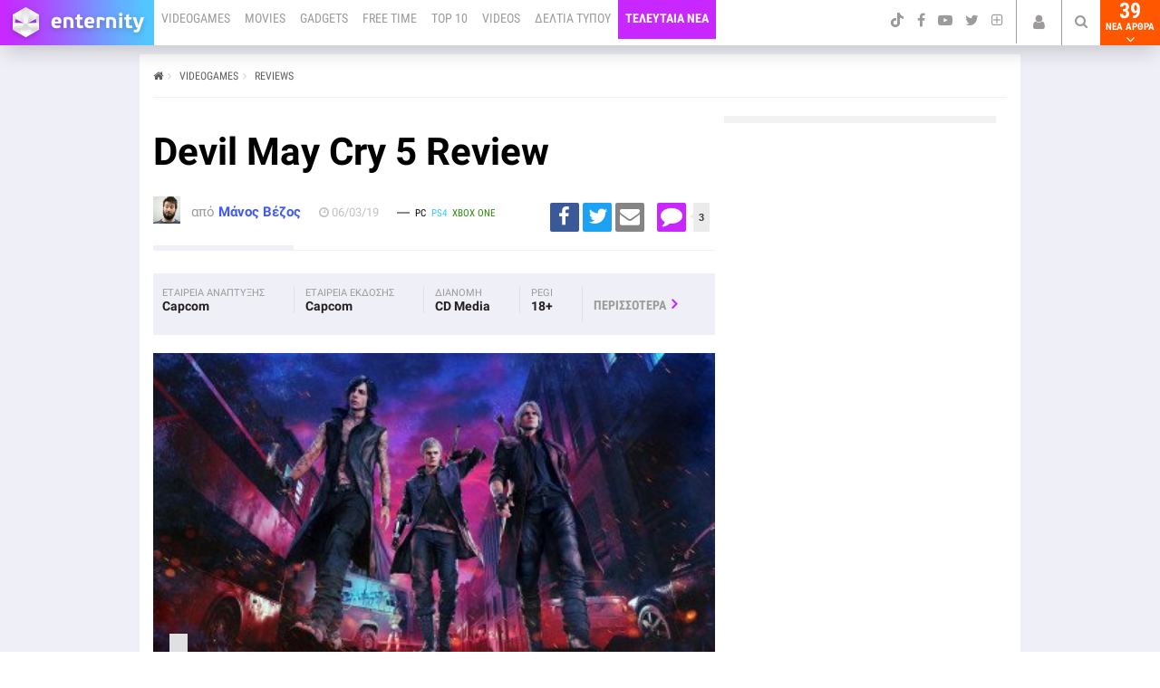

--- FILE ---
content_type: text/html; charset=UTF-8
request_url: https://www.enternity.gr/Article/Games/Reviews/Devil-May-Cry-5-Review/52150.html
body_size: 33772
content:
<!doctype html>
<html>
<head>
<meta http-equiv="Content-Type" content="text/html; charset=utf-8">
<meta name="viewport" content="width=device-width, initial-scale=1, maximum-scale=1">
<title>Devil May Cry 5 Review - Enternity.gr</title>
   
<meta http-equiv="content-language" content="el" />   
    
<meta name="description" content="Η σειρά Devil May Cry επιστρέφει με το Devil May Cry 5, το πιο καλοφτιαγμένο και καλοδουλεμένο game της. Σε τι μεταφράζεται αυτό όμως; Διαβάστε το αναλυτικό μας review! #DMC5" />      
    
    
<meta name="author" content="Μάνος Βέζος" />
  
  
<meta name="twitter:card" content="summary_large_image" />
<meta name="twitter:site" content="@enternitygr" />
<meta name="twitter:title" content="Devil May Cry 5 Review" />
<meta name="twitter:description" content="Η σειρά Devil May Cry επιστρέφει με το Devil May Cry 5, το πιο καλοφτιαγμένο και καλοδουλεμένο game της. Σε τι μεταφράζεται αυτό όμως; Διαβάστε το αναλυτικό μας review! #DMC5" /> 
<meta name="twitter:image" content="https://www.enternity.gr/files/Image/Games/Devil_May_Cry_5/resized/Devil_May_Cry_5_Review_Intro_900_506.jpg" />
<meta name="twitter:creator" content="@enternitygr" />
<meta name="twitter:domain" content="https://www.enternity.gr" />
<meta property="og:type" content="article"/>
<meta property="og:site_name" content="Enternity"/>
<meta property="fb:admins" content="1055705104"/>
<meta property="fb:app_id" content="399314940085179"/>
<meta property="og:title" content="Devil May Cry 5 Review - Enternity.gr"/>
<meta property="og:description" content="Η σειρά Devil May Cry επιστρέφει με το Devil May Cry 5, το πιο καλοφτιαγμένο και καλοδουλεμένο game της. Σε τι μεταφράζεται αυτό όμως; Διαβάστε το αναλυτικό μας review! #DMC5"/>
<meta property="og:image" content="https://www.enternity.gr/files/Image/Games/Devil_May_Cry_5/resized/Devil_May_Cry_5_Review_Intro_900_506.jpg"/>

<meta property="og:image:width" content="900" />
<meta property="og:image:height" content="506" />

<meta property="og:url" content="https://www.enternity.gr/Article/Games/Reviews/Devil-May-Cry-5-Review/52150.html" />
<link rel="canonical" href="https://www.enternity.gr/Article/Games/Reviews/Devil-May-Cry-5-Review/52150.html" />
<link rel="next" href="https://www.enternity.gr/Article/Games/Reviews/Devil-May-Cry-5-Review/52150.html?page=2" />

<meta property="article:published_time" content="2019-03-06T18:00:00+02:00" />





 
 <script>
 setTimeout(function () {
        site_reload()
    }, 600000);

var current_page='';

function site_reload()
{
if(current_page>1)
{}
else
{
	}
	
}

 </script> 


<link rel="icon" type="image/x-icon" href="/favicon.ico" />
<meta property="fb:pages" content="169034653135227" />

<meta name="publish-date" content="2019-03-06" />

<link rel='dns-prefetch' href='//fonts.googleapis.com' />
<link rel='dns-prefetch' href='//fonts.gstatic.com' />
<link rel='dns-prefetch' href='//www.googletagservices.com' />
<link rel='dns-prefetch' href='//connect.facebook.net' />
<link rel='dns-prefetch' href='//www.facebook.com' />
<link rel='dns-prefetch' href='//www.google-analytics.com' />
<link rel='dns-prefetch' href='//apis.google.com' />
<link rel='dns-prefetch' href='//platform.twitter.com' />
<link rel='dns-prefetch' href='//pagead2.googlesyndication.com' />
<link rel='dns-prefetch' href='//adservice.google.gr' />
<link rel='dns-prefetch' href='//securepubads.g.doubleclick.net' />
<link rel='dns-prefetch' href='//tpc.googlesyndication.com' />
<link rel='dns-prefetch' href='//www.youtube.com' />

<script data-schema="Article" type="application/ld+json">{
                    "@context": "http://schema.org",
                    "@type": "NewsArticle",
                    "headline": "Devil May Cry 5 Review",
                    "url": "https://www.enternity.gr/Article/Games/Reviews/Devil-May-Cry-5-Review/52150.html",
                    "thumbnailUrl": "https://www.enternity.gr/files/Image/Games/Devil_May_Cry_5/resized/Devil_May_Cry_5_Review_Intro_900_506.jpg",
                    "image":"https://www.enternity.gr/files/Image/Games/Devil_May_Cry_5/resized/Devil_May_Cry_5_Review_Intro_900_506.jpg",
                    "mainEntityOfPage":{"@type":"WebPage","url":"https://www.enternity.gr/Article/Games/Reviews/Devil-May-Cry-5-Review/52150.html"},
                    "dateCreated": "2019-03-06T18:00:00+02:00",
                    "datePublished": "2019-03-06T18:00:00+02:00",
                    "dateModified": "2019-03-06T18:00:00+02:00",
                    "articleSection": "News",
                    "publisher":{"@type":"Organization","name":"Enternity.gr","url":"https://www.enternity.gr","logo":{"@type":"ImageObject","url":"https://www.enternity.gr/v2/images/logo.png","width":160,"height":60}},
                     
                    "author": {
                	"@type": "Person",
	                 "name": "Μάνος Βέζος"
        	     	}
                                      }</script>
 
<base href="https://www.enternity.gr/" /> 
<link rel="shortcut icon" type="images/png" href="/v2/images/logo_icon.png">
<!--
<link href="https://fonts.googleapis.com/css?family=Roboto:400,700,900" rel="stylesheet">
<link href="https://fonts.googleapis.com/css?family=Roboto+Condensed:300,300i,400,700,700i" rel="stylesheet">
-->
 
<link type='text/css' rel="stylesheet" href="/m/?g=css_v2&ck=1404" media="screen, projection, tv, handheld" charset="utf-8" />

<link type='text/css' href="/v2/css/fonts/fonts1.css" rel="stylesheet">
<link  type='text/css' href="/v2/css/fonts/fonts2.css" rel="stylesheet">
<style> 
.qc-cmp2-summary-section .qc-cmp2-consent-info div {
    max-height: 350px !important;
}
</style>




  

<style>
.qc-cmp2-container a {
background:none !important;
}
</style>
   
 <!-- InMobi Choice. Consent Manager Tag v3.0 (for TCF 2.2) -->
<script type="text/javascript" async=true>
(function() { 
  var host = window.location.hostname; 
  var element = document.createElement('script');
  var firstScript = document.getElementsByTagName('script')[0];
  var url = 'https://cmp.inmobi.com'
    .concat('/choice/', 'jHRvZkKLUYUvB', '/', host, '/choice.js?tag_version=V3');
  var uspTries = 0;
  var uspTriesLimit = 3;
  element.async = true;
  element.type = 'text/javascript';
  element.src = url;

  firstScript.parentNode.insertBefore(element, firstScript);

  function makeStub() {
    var TCF_LOCATOR_NAME = '__tcfapiLocator';
    var queue = [];
    var win = window;
    var cmpFrame;

    function addFrame() {
      var doc = win.document;
      var otherCMP = !!(win.frames[TCF_LOCATOR_NAME]);

      if (!otherCMP) {
        if (doc.body) {
          var iframe = doc.createElement('iframe');

          iframe.style.cssText = 'display:none';
          iframe.name = TCF_LOCATOR_NAME;
          doc.body.appendChild(iframe);
        } else {
          setTimeout(addFrame, 5);
        }
      }
      return !otherCMP;
    }

    function tcfAPIHandler() {
      var gdprApplies;
      var args = arguments;

      if (!args.length) {
        return queue;
      } else if (args[0] === 'setGdprApplies') {
        if (
          args.length > 3 &&
          args[2] === 2 &&
          typeof args[3] === 'boolean'
        ) {
          gdprApplies = args[3];
          if (typeof args[2] === 'function') {
            args[2]('set', true);
          }
        }
      } else if (args[0] === 'ping') {
        var retr = {
          gdprApplies: gdprApplies,
          cmpLoaded: false,
          cmpStatus: 'stub'
        };

        if (typeof args[2] === 'function') {
          args[2](retr);
        }
      } else {
        if(args[0] === 'init' && typeof args[3] === 'object') {
          args[3] = Object.assign(args[3], { tag_version: 'V3' });
        }
        queue.push(args);
      }
    }

    function postMessageEventHandler(event) {
      var msgIsString = typeof event.data === 'string';
      var json = {};

      try {
        if (msgIsString) {
          json = JSON.parse(event.data);
        } else {
          json = event.data;
        }
      } catch (ignore) {}

      var payload = json.__tcfapiCall;

      if (payload) {
        window.__tcfapi(
          payload.command,
          payload.version,
          function(retValue, success) {
            var returnMsg = {
              __tcfapiReturn: {
                returnValue: retValue,
                success: success,
                callId: payload.callId
              }
            };
            if (msgIsString) {
              returnMsg = JSON.stringify(returnMsg);
            }
            if (event && event.source && event.source.postMessage) {
              event.source.postMessage(returnMsg, '*');
            }
          },
          payload.parameter
        );
      }
    }

    while (win) {
      try {
        if (win.frames[TCF_LOCATOR_NAME]) {
          cmpFrame = win;
          break;
        }
      } catch (ignore) {}

      if (win === window.top) {
        break;
      }
      win = win.parent;
    }
    if (!cmpFrame) {
      addFrame();
      win.__tcfapi = tcfAPIHandler;
      win.addEventListener('message', postMessageEventHandler, false);
    }
  };

  makeStub();

  var uspStubFunction = function() {
    var arg = arguments;
    if (typeof window.__uspapi !== uspStubFunction) {
      setTimeout(function() {
        if (typeof window.__uspapi !== 'undefined') {
          window.__uspapi.apply(window.__uspapi, arg);
        }
      }, 500);
    }
  };

  var checkIfUspIsReady = function() {
    uspTries++;
    if (window.__uspapi === uspStubFunction && uspTries < uspTriesLimit) {
      console.warn('USP is not accessible');
    } else {
      clearInterval(uspInterval);
    }
  };

  if (typeof window.__uspapi === 'undefined') {
    window.__uspapi = uspStubFunction;
    var uspInterval = setInterval(checkIfUspIsReady, 6000);
  }
})();
</script>
<!-- End InMobi Choice. Consent Manager Tag v3.0 (for TCF 2.2) -->



<style>

.qc-cmp2-container a {
background:none !important;
}

qc-cmp2-summary-buttons .sc-bwzfXH {
        padding-top:15px!important;
}

.sc-bwzfXH.knPNpm, .sc-bwzfXH.kTjclt {
        padding-top:10px!important;
}

.sc-iwsKbI.jiiVkd {
background-color:#c827ff !important;
font-family: 'Roboto',sans-serif;
}


@media (max-width:720px){ 

.qc-cmp2-ui p 
{
max-height: 150px !important;
overflow-y: scroll !important;
}

.qc-cmp2-consent-info p
{
max-height: 150px !important;
overflow-y: scroll !important;
}

.qc-cmp2-summary-section p  {
max-height: 150px !important; 
overflow-y: scroll !important;
}

}

.qc-cmp-deprecation-messaging {display:none !important;}

@media (max-width: 767px) {
.qc-cmp2-container > a.qc-cmp2-persistent-link {
    display: none;
}
}
</style>
   

  

  

  

            
                     
       
   
<script data-pagespeed-no-defer data-cfasync="false" async='async' src='https://securepubads.g.doubleclick.net/tag/js/gpt.js'></script>       
   

 
<script type='text/javascript' >   
       
var googletag = googletag || {};           
googletag.cmd = googletag.cmd || [];        ////     
      
</script>     

   
<script type='text/javascript'> 
var slot_1365945563064_10;
var slot_1365945563064_11; 
var slot_1365945563064_13; 
var slot_1474196872002_0;       
var slot_1486665303160_0;      
var slot_1504689242661_0;    
var slot_1365945563064_5;
var slot_1444674790517_0; 
var slot_1536132741736_1; 
var slot_1558708786068_0;
var slot_1581619090367_0;



/*function initAds() {*/
 
  
googletag.cmd.push(function() {

var REFRESH_KEY = 'refresh';
var REFRESH_VALUE = 'true';

////googletag.pubads().enableAsyncRendering();

var mapLeader = googletag.sizeMapping().
                addSize([1442, 100], [1196, 100]).
                addSize([971, 100], [970, 90]).
                addSize([320, 50], []).
                build();
                
var article = googletag.sizeMapping()
    .addSize([0, 0], [ [300, 250] ])
    .addSize([340,0], [ [300, 250],[336, 280] ])
	.addSize([768, 0], [ [300, 250],[336, 280] ])
    .addSize([1024, 0],[ [300, 250],[336, 280] ])
    .build();
	
var inline = googletag.sizeMapping()
    .addSize([0, 0], [ [300, 250],[300, 600] ])
    .addSize([340,0], [ [300, 250],[336, 280],[300, 600] ])
	.addSize([768, 0], [ [300, 250],[336, 280] ]) 
    .addSize([1024, 0],[ [300, 250],[336, 280] ])
    .build();     
                   


 

 

slot_1504689242661_0=googletag.defineSlot('/23097189/MOBILE_320X50', [  [300, 250], [320, 100], [320, 50]  ], 'div-gpt-ad-1504689242661-0').addService(googletag.pubads());
googletag.defineSlot('/23097189/MOBILE_2_320X50', [ [320, 50] , [320, 100] , [300, 250] ], 'div-gpt-ad-1555078207368-0').addService(googletag.pubads());
//googletag.defineSlot('/23097189/MOBILE_2_320X50', [ [320, 100], [320, 50] ], 'div-gpt-ad-1555078207368-0').addService(googletag.pubads());
slot_1444674790517_0=googletag.defineSlot('/23097189/MOBILE_300X250', [300, 250], 'div-gpt-ad-1444674790517-0').addService(googletag.pubads());
slot_1558708786068_0=googletag.defineSlot('/23097189/ENTERNITY_MOBILE_320X100_STICKY', [ [320, 100], [300, 250], [320, 50] ] , 'div-gpt-ad-1558708786068-0').addService(googletag.pubads());

//googletag.defineSlot('/23097189/MOBILE_300X250_2', [300, 250], 'div-gpt-ad-1444675649322-0').addService(googletag.pubads());
//googletag.defineSlot('/23097189/HOMEPAGE_MOBILE_FIRST', [300, 250], 'div-gpt-ad-1453417605807-0').addService(googletag.pubads());
//googletag.defineSlot('/23097189/HOMEPAGE_336X280', [336, 280], 'div-gpt-ad-1365953529718-0').addService(googletag.pubads());
//googletag.defineSlot('/23097189/ENTERNITY_300X600_MOBILE', [300, 600], 'div-gpt-ad-1474196953504-0').addService(googletag.pubads());



slot_1365945563064_11=googletag.defineSlot('/23097189/HOMEPAGE_RIGHT_1_300X250', [300, 250], 'div-gpt-ad-1365945563064-11').addService(googletag.pubads());




//slot_1536132741736_1
////googletag.defineSlot('/75351959/enternity.gr/article', [ [300, 250], [336, 280] ], 'div-gpt-ad-1536132741736-1').defineSizeMapping(article).addService(googletag.pubads());




/*
// Number of seconds to wait after the slot becomes viewable.
  var SECONDS_TO_WAIT_AFTER_VIEWABILITY = 60;

  googletag.pubads().addEventListener('impressionViewable', function(event) {
    var slot = event.slot;
    if (slot.getTargeting(REFRESH_KEY).indexOf(REFRESH_VALUE) > -1) {
      setTimeout(function() {
        googletag.pubads().refresh([slot]);
      }, SECONDS_TO_WAIT_AFTER_VIEWABILITY * 1000);
    }
  });
*/

googletag.pubads().enableLazyLoad();
googletag.pubads().collapseEmptyDivs();
googletag.pubads().setCentering(true);
googletag.pubads().disableInitialLoad();
googletag.pubads().enableSingleRequest();
//googletag.pubads().enableLazyLoad({fetchMarginPercent: 200,renderMarginPercent: 100,mobileScaling: 2.0});
googletag.enableServices();
});






/*}

setTimeout(function() {
	initAds();      
}, 4000);*/

window.__tcfapi('addEventListener', 2, function(tcData, success) {

//__tcfapi('getTCData', 2, (tcData, isSuccess) => {
//window.__cmp( 'getGooglePersonalization', function(consent, isSuccess){

//console.log(tcData);

cmp_gdpr_applies = tcData?.gdprApplies ? 1 : 0;

//if( consent.googlePersonalizationData.consentValue ){

if( cmp_gdpr_applies == 1 ){
googletag.cmd.push(function() {
	googletag.pubads().refresh();
	console.log('pers_ads_enable');
});
}else
{
googletag.cmd.push(function() {
	googletag.pubads().setRequestNonPersonalizedAds(1);
	googletag.pubads().refresh();
	console.log('pers_ads_disable');
});
}

});






</script>








<script type="text/javascript"> 
var nextArticle=0; 
var nextArticleLoaded=[];
var nextArticleUrlLoaded=[];
var nextArticleUrl="";
var nextArticleUrlGoogleAnalyticsLoaded=[];    
</script>
<script type="text/javascript" src="/v2/js/jquery-1.10.1.min.js"></script>
<script type="text/javascript" src="/v2/js/jquery.alerts.js"></script>
<script type="text/javascript" src="/v2/js/jquery.cookie.js"></script>

<script type="text/javascript">
/*  (function(i,s,o,g,r,a,m){i['GoogleAnalyticsObject']=r;i[r]=i[r]||function(){ 
  (i[r].q=i[r].q||[]).push(arguments)},i[r].l=1*new Date();a=s.createElement(o),
  m=s.getElementsByTagName(o)[0];a.async=1;a.src=g;m.parentNode.insertBefore(a,m)    
  })(window,document,'script','//www.google-analytics.com/analytics.js','ga'); 
   
  ga('create', 'UA-18269867-1', 'auto');   
   
  ga('require', 'autotrack');  
  ga('set', 'anonymizeIp', true); 
  ga('send', 'pageview');
*/
</script>
<!--<script async src='/js/autotrack.js'></script>-->

<!-- Global site tag (gtag.js) - Google Analytics -->
<script async src="https://www.googletagmanager.com/gtag/js?id=G-Q296EZHB0T"></script>
<script>
  window.dataLayer = window.dataLayer || [];
  function gtag(){dataLayer.push(arguments);}
  gtag('js', new Date());

  gtag('config', 'G-Q296EZHB0T', { 'anonymize_ip': true } );
</script>



        


<!-- Facebook Pixel Code -->
<script>
/*
  !function(f,b,e,v,n,t,s)
  {if(f.fbq)return;n=f.fbq=function(){n.callMethod?
  n.callMethod.apply(n,arguments):n.queue.push(arguments)};
  if(!f._fbq)f._fbq=n;n.push=n;n.loaded=!0;n.version='2.0';
  n.queue=[];t=b.createElement(e);t.async=!0;
  t.src=v;s=b.getElementsByTagName(e)[0];
  s.parentNode.insertBefore(t,s)}(window, document,'script',
  'https://connect.facebook.net/en_US/fbevents.js');
  
//consent check first
var enternity_consent = $.cookie("enternity_consent");
var enternity_consent = true;

if(enternity_consent===undefined){
	fbq('consent', 'revoke');
	//console.log('fb revoke');
}
else
{
	fbq('consent', 'grant');
	//console.log('fb grant');
}
  
  fbq('init', '997509706965212');
  fbq('track', 'PageView');

*/
</script>
<noscript><img height="1" width="1" style="display:none"
  src="https://www.facebook.com/tr?id=997509706965212&ev=PageView&noscript=1"
/></noscript>
<!-- End Facebook Pixel Code -->

<script async src="//agorahtag.tech/c/enternity.gr.js"></script>





<!--phaistos_code-->

</head>

<body >
         









<style>
#vyTxpSmBEzQN {
display: none;
padding: 10px 20px 30px 10px;
background: #D30000;
text-align: center;
font-weight: bold;
color: #fff;
border-radius: 5px;
z-index:9999;
position:fixed;
bottom:0px;
width:100%;
font-size:18px;
font-family: 'Roboto', sans-serif;
}
</style>

<div id="vyTxpSmBEzQN" class="comment">
<div style="max-width:90%;">
Αγαπητέ χρήστη, παρατηρήσαμε οτι έχεις ενεργοποιημένο Ad Blocker.
<br/> Για την καλύτερη εμπειρία σου θα θέλαμε να σε παρακαλέσουμε να το απενεργοποιήσεις κατά την πλοήγησή σου στο site μας ή να προσθέσεις το enternity.gr στις εξαιρέσεις του Ad Blocker.
<br/>
Με εκτίμηση, Η ομάδα του Enternity
</div>
  <div class="liveInfoClose" style="margin-top:-20px;">
  <a href="#" onclick="javascript: $.cookie('enternity_adblock', '1', { expires: 14, path : '/' }); $('#vyTxpSmBEzQN').hide(); return false;"></a>
  </div>
</div>


<script src="/v2/js/ads-prebid.js?1=1&clicktag=http" type="text/javascript"></script>
<script type="text/javascript">

if(document.getElementById('npUMAzKuITvj')){
	npUMAzKuITvj='No';
  	console.log('Blocking Ads: No');
} else {
	npUMAzKuITvj='Yes';
  	console.log('Blocking Ads: Yes');   
}

  
  if(typeof ga !=='undefined'){
  ga('send','event','Blocking Ads',npUMAzKuITvj,{'nonInteraction':1});
} else if(typeof _gaq !=='undefined'){
  _gaq.push(['_trackEvent','Blocking Ads',npUMAzKuITvj,undefined,undefined,true]);
}


var enternity_adblock = $.cookie("enternity_adblock");

if(!document.getElementById('npUMAzKuITvj')){
	if(enternity_adblock!="1"){
		document.getElementById('vyTxpSmBEzQN').style.display='block';
	}
}

</script>









<style>
#enternity_sticky_320x100 {
display: block;
/*padding: 10px 20px 10px 10px;*/
text-align: center;
font-weight: bold;

color: #fff;
border-radius: 5px;
z-index:1500;
position:fixed;
bottom:0px;
width:100%;
font-size:18px;
}
</style>







 
 

 

<!-- SET: WRAPPER -->
<div class="wrapper">	
    <!-- SET: CONTAINER -->    	        	
            <!-- SET: HEADER -->
<div id="header" class=" article_header "> 
	<div class=" clearfix">						
		<div class="logo_section">
	<a id="nav-toggle" href="#"><span></span></a>	
	<a href="/" class="logo"><img src="/v2/images/logo.png" alt="enternity.gr"></a>
	
</div>
		<div class="search_section">
	<div class="search_container">
		<div class="form-group">
			<input type="text" class="search" id="search" placeholder="Αναζήτηση" autocomplete="off">
			<p id="search_hint">Το κριτήριο σας πρέπει να ειναι τουλάχιστον <strong>3</strong> χαρακτήρες </p>			
			<span class="search_close"><i class="fa fa-close" aria-hidden="true"></i></span>
		</div>
		<div class="search_result_list" id="search_result_list" style="max-height:500px; overflow-y:scroll;">
			
		</div>
	</div>
</div>						
		<div class="menu_section">							
   <ul class="main_menu clearfix"> 
	<li class=" menu-item-has-children"><a href="/Main/Games.html">VIDEOGAMES </a>    
		<div class="mega-menu clearfix">             
			<div class="menu_lt">               
				<ul>     
					<li><a href="/Main/Games.html"><i class="fa fa-home" aria-hidden="true"></i>Videogames αρχική</a></li>
					                                        <li><a href="/ArticleList/Games/Free-Games/128.html">Free Games</a></li> 
                                                                                <li><a href="/ArticleList/Games/News/30.html">News</a></li> 
                                                                                <li><a href="/ArticleList/Games/Reviews/8.html">Reviews</a></li> 
                                                                                <li><a href="/ArticleList/Games/Previews/7.html">Previews</a></li> 
                                                                                <li><a href="/ArticleList/Games/Oryxeio/142.html">Ορυχείο</a></li> 
                                                                                <li><a href="/ArticleList/Games/Specials/9.html">Αφιερώματα</a></li> 
                                                                                <li><a href="/ArticleList/Games/Interviews/71.html">Συνεντεύξεις</a></li> 
                                                                                <li><a href="/ArticleList/Games/Contests/75.html">Διαγωνισμοί</a></li> 
                                                                                <li><a href="/ArticleList/Games/Prosopa/87.html">Πρόσωπα</a></li> 
                                                                                <li><a href="/ArticleList/Games/Lets Play/110.html">Lets Play</a></li> 
                                                                                <li><a href="/ArticleList/Games/PC/24.html">PC</a></li> 
                                                                                <li><a href="/ArticleList/Games/Steamdeck/143.html">Steam Deck</a></li> 
                                                                                <li><a href="/ArticleList/Games/PS4/106.html">PS4</a></li> 
                                                                                <li><a href="/ArticleList/Games/PS5/139.html">PS5</a></li> 
                                                                                <li><a href="/ArticleList/Games/XBOX ONE/107.html">Xbox One</a></li> 
                                                                                <li><a href="/ArticleList/Games/XBOX SERIES X/140.html">Xbox Series X</a></li> 
                                                                                <li><a href="/ArticleList/Games/NINTENDO SWITCH/126.html">Nintendo Switch</a></li> 
                                                                                <li><a href="/ArticleList/Games/NINTENDO SWITCH 2/149.html">Nintendo Switch 2</a></li> 
                                                                                <li><a href="/ArticleList/Games/IOS/54.html">iOS</a></li> 
                                                                                <li><a href="/ArticleList/Games/ANDROID/81.html">Android</a></li> 
                                        					
                                        				</ul>    
			</div>   
					</div>
	</li>
	<li class=" menu-item-has-children"><a href="/Main/Movies.html">  MOVIES  </a>
		<div class="mega-menu clearfix">
			<div class="menu_lt">
				<ul>
					<li><a href="/Main/Movies.html"><i class="fa fa-home" aria-hidden="true"></i>Movies αρχική</a></li>
					                                        <li><a href="/ArticleList/Movies/News/31.html">News</a></li> 
                                                                                <li><a href="/ArticleList/Movies/Reviews/11.html">Reviews</a></li> 
                                                                                <li><a href="/ArticleList/Movies/Specials/12.html">Αφιερώματα</a></li> 
                                                                                <li><a href="/ArticleList/Movies/Cinema/27.html">Σινεμά</a></li> 
                                                                                <li><a href="/ArticleList/Movies/TVSeries/28.html">Τηλεόραση-Σειρές</a></li> 
                                                                                <li><a href="/ArticleList/Movies/DVD-Blu-Ray/29.html">DVD/BluRay</a></li> 
                                        					
				</ul>
			</div>
					</div>
	</li>
	<li class=" menu-item-has-children"><a href="/Main/Gadgets.html"> GADGETS </a>
		<div class="mega-menu clearfix">
			<div class="menu_lt">
				<ul>
					<li><a href="/Main/Gadgets.html"><i class="fa fa-home" aria-hidden="true"></i>Gadgets αρχική</a></li>
					                                        <li><a href="/ArticleList/Gadgets/News/60.html">News</a></li> 
                                                                                <li><a href="/ArticleList/Gadgets/Previews/67.html">Previews</a></li> 
                                                                                <li><a href="/ArticleList/Gadgets/Reviews/68.html">Reviews</a></li> 
                                                                                <li><a href="/ArticleList/Gadgets/Contests/73.html">Διαγωνισμοί</a></li> 
                                                                                <li><a href="/ArticleList/Gadgets/Features/69.html">Αφιερώματα</a></li> 
                                                                                <li><a href="/ArticleList/Gadgets/Tablet/61.html">Tablets</a></li> 
                                                                                <li><a href="/ArticleList/Gadgets/Mobile/33.html">Smartphones</a></li> 
                                                                                <li><a href="/ArticleList/Gadgets/Smartwatches/148.html">Smartwatches</a></li> 
                                                                                <li><a href="/ArticleList/Gadgets/Racing-Wheels/59.html">Τιμόνια</a></li> 
                                                                                <li><a href="/ArticleList/Gadgets/Cameras/34.html">Κάμερες</a></li> 
                                                                                <li><a href="/ArticleList/Gadgets/Laptops/35.html">Laptops</a></li> 
                                                                                <li><a href="/ArticleList/Gadgets/Computers/56.html">Υπολογιστές</a></li> 
                                                                                <li><a href="/ArticleList/Gadgets/Video-games-peripherals/70.html">Περιφερειακά video games</a></li> 
                                                                                <li><a href="/ArticleList/Gadgets/Keyboards/77.html">Πληκτρολόγια</a></li> 
                                                                                <li><a href="/ArticleList/Gadgets/Mice/88.html">Ποντίκια</a></li> 
                                                                                <li><a href="/ArticleList/Gadgets/GraphicsCards/86.html">Κάρτες γραφικών</a></li> 
                                                                                <li><a href="/ArticleList/Gadgets/TVs and monitors/90.html">TVs and Monitors</a></li> 
                                                                                <li><a href="/ArticleList/Gadgets/CPUs/94.html">Επεξεργαστές</a></li> 
                                                                                <li><a href="/ArticleList/Gadgets/storage/96.html">Αποθηκευτικά μέσα</a></li> 
                                                                                <li><a href="/ArticleList/Gadgets/headphonesandsoundsystems/99.html">Ακουστικά και ηχεία</a></li> 
                                        					
				</ul>
			</div>
					</div>
	</li>
	<li class="menu-item-has-children"><a href="/Main/FreeTime.html"> FREE TIME  </a>
		<div class="mega-menu clearfix">
			<div class="menu_lt">
				<ul>
					<li><a href="/Main/FreeTime.html"><i class="fa fa-home" aria-hidden="true"></i>Free Time αρχική</a></li>
					                                        <li><a href="/ArticleList/FreeTime/News/17.html">News</a></li> 
                                                                                <li><a href="/ArticleList/FreeTime/Reviews/65.html">Reviews</a></li> 
                                                                                <li><a href="/ArticleList/FreeTime/Features/64.html">Αφιερώματα</a></li> 
                                                                                <li><a href="/ArticleList/FreeTime/Gametech-Playground/147.html">Gametech Playground</a></li> 
                                                                                <li><a href="/ArticleList/FreeTime/Contests/76.html">Διαγωνισμοί</a></li> 
                                                                                <li><a href="/ArticleList/FreeTime/DigitalHome/18.html">Ψηφιακό Σπίτι</a></li> 
                                                                                <li><a href="/ArticleList/FreeTime/Internet/19.html">Internet</a></li> 
                                        					
				</ul>
			</div>
					</div>
	
	</li>
		<li><a href="/ArticleList/Top10/138.html"> TOP 10 </a></li>
	<li id="li_videos"><a href="/EnternityTV.html" >  VIDEOS </a></li>
	<li id="li_press_release"><a href="/ArticleList/Press-Releases/146.html" >  ΔΕΛΤΙΑ ΤΥΠΟΥ </a></li>
		 
	<li style="background-color:#c827ff; padding-bottom:3px;"><a href="/ArticleList/All/News/0.html" style="color:#fff; font-weight:700;">  ΤΕΛΕΥΤΑΙΑ ΝΕΑ </a></li>
	
	

	
	
		
	</ul>
	
	<style>
	@media only screen and (max-width: 989px) {
#header .main_menu>li:last-child:before {
    color: #000;
}
}
@media only screen and (max-width: 1299px) {
#li_enternitytv_new {
    display:none;
}
}
	</style>
</div>

<div class="article_title" id="header_article_title">
	<span></span>
	<h2></h2>
</div>
<div id="photo_gallery_header">
	<a href="/" class="logo2"><img src="/v2/images/logo2.jpg" alt="enternity.gr" /></a>
	<div class="article_title">
		<span>photo gallery</span>
		<h2></h2>
	</div>
	<ul class="gallery_info clear_0">
		<li><div class="slider_tag"><span>0 of 0</span></div></li>		
		<li><a href="#" class="btn3"><i class="fa fa-times" aria-hidden="true"></i></a></li>
	</ul>
</div>



						 
		<div id="new_articles">

</div>							
		<div class="search_sec">
	<a href="#" ><i class="fa fa-search" aria-hidden="true"></i></a>
</div>				
		<div id="new_login"><!--[user_login_v2]--></div>														
		<ul class="social_links">
	<li><a href="https://www.tiktok.com/@enternitygr" target="_blank" rel="nofollow"><img src="/v2/images/tiktok.png" /></a></li> 
	<li><a href="https://www.facebook.com/EnternityGR" target="_blank" rel="nofollow"><i class="fa fa-facebook" aria-hidden="true"></i></a></li>
	<li><a href="http://www.youtube.com/user/EnternityGR/featured" target="_blank" rel="nofollow"><i class="fa fa-youtube-play"></i></a></li>
	<li><a href="https://twitter.com/EnternityGR" target="_blank" rel="nofollow"><i class="fa fa-twitter" aria-hidden="true"></i></a></li>		
	<li class="more_icons"><a href="#"><i class="fa fa-plus-square-o" aria-hidden="true"></i></a></li>
	<ul class="more_links">
		<li><a href="http://steamcommunity.com/groups/EnternityGR" target="_blank" rel="nofollow"><i class="fa fa-steam" aria-hidden="true"></i></a></li>
		<!--<li><a href="http://www.twitch.tv/enternitygr" target="_blank" rel="nofollow"><i class="fa fa-twitch" aria-hidden="true"></i></a></li>-->
		<li><a href="https://www.instagram.com/enternitygr/" target="_blank" rel="nofollow"><i class="fa fa-instagram" aria-hidden="true"></i></a></li>
		<li><a href="/rss.html"><i class="fa fa-feed" aria-hidden="true"></i></a></li>
		<li><a href="#" class="less_icons"><i class="fa fa-times" aria-hidden="true"></i></a></li>
	</ul>
</ul>				      												
    </div>               	
</div>		
<!-- END: HEADER -->            
            <!-- SET: MAIN CONTENT -->
            	<div class="main_content article_page" >					
					<div class="article_content page_content">
						<div class="container" id="container_articles" >
							
							<div class="ad_01" style="margin:0px 0px -10px -15px; padding: 10px 0px 0px 0px;">
									
								<!-- HOMEPAGE_728X90 sticky-->
<div id='div-gpt-ad-1365945563064-5' style='margin:auto; padding:10px; background-color: #dfe0e1;' class="hide_for_mobile_small banner_728_sticky_bottom">

<script type='text/javascript'>
<!--
googletag.cmd.push(function() { googletag.display('div-gpt-ad-1365945563064-5'); });

console.log(window.location.pathname);
if(window.location.pathname=='/')
{
$('#div-gpt-ad-1365945563064-5').removeClass('banner_728_sticky_bottom');
}

setTimeout( function(){ 
if($(window).width()>989)
$('#div-gpt-ad-1365945563064-5').hide();
 } , 15000);

// -->
</script>

</div>

<style>
.banner_728_sticky_bottom {
position: fixed;
    bottom: 0px;
    z-index: 1999;
margin-left:33px !important;
}

@media (max-width: 1440px)  {

.banner_728_sticky_bottom {
display:none !important;
}

}

@media (min-width: 789px) and (max-width: 1439px)  {

.banner_728_sticky_bottom {
display:block !important;
}

}

</style>							
							</div>
							<ul class="breadcrumbs">
	<li><a href="/"><i class="fa fa-home" aria-hidden="true"></i></a></li>
	
		
	                                 <li><a href="/Main/Games.html">VIDEOGAMES</a></li>
                                                    	            	            <li>
	            <a href="/ArticleList/Games/Reviews/8.html">REVIEWS             
	            </a> 	            </li>
	                                           </ul>
							
							
							<div class="ad_01" style="margin:10px 0px 10px -14px">								
								
							</div>
							
							<!--banner? &zone=`73`-->
							<!--<div class="ent-mis" style="height:350px;">
<div class="ent-mis-sticky">-->

<div class="clever-core-ads enterenter12345"></div>

<div id='div-gpt-ad-1555078207368-0_block' style='display:none' >
</div>


<!-- LAST NAME = ENTERNITY_MOBILE_1_320X50X100_300x250_STICKY -->
<!-- /23097189/MOBILE_2_320X50_300x250 -->
<div id='div-gpt-ad-1555078207368-0' style='width:100%; /*margin-left:auto; margin-right:auto;*/ padding-top:0px;' class='banner_300x250_mobile_2_fixed'>




<script type='text/javascript'>
<!--

var sticky_78=1; //ENABLE DISABLE STICKYNESS

var enternity_consent = $.cookie("enternity_consent");
if(enternity_consent===undefined){
}
else
{

if($(window).width()<989)
{
googletag.cmd.push(function() { googletag.display('div-gpt-ad-1555078207368-0'); });
}

}


if(sticky_78==1)
{





// $('#div-gpt-ad-1555078207368-0').addClass('banner_300x250_mobile_2_fixed');
//$('#div-gpt-ad-1555078207368-0_block').addClass('banner_300x250_mobile_block_fixed');


//sticky code
//by default, the static menu is hidden
  var banner_300x250_mobile_2_fixed = false;

  //when scrolling...
  $(window).scroll(function () {

//$('#div-gpt-ad-1555078207368-0').addClass('banner_300x250_mobile_fix_100');
$('#div-gpt-ad-1555078207368-0').css('margin-left','-15px');

console.log($(window).scrollTop());

      //if the static menu is not yet visible...
      if (banner_300x250_mobile_2_fixed == false) {
          //if I scroll more than 200px, I show it 
          if ($(window).scrollTop() >= 100 && $(window).scrollTop() < 500) {
              //showing the static menu
             //// $('#div-gpt-ad-1555078207368-0').addClass('banner_300x250_mobile_2_fixed');
////$('#div-gpt-ad-1555078207368-0_block').addClass('banner_300x250_mobile_block_fixed');

              banner_300x250_mobile_2_fixed = true;

          }

      }
      //if the static menu is already visible...
      else {
          if ($(window).scrollTop() < 100 || $(window).scrollTop() >= 500) {
             //// $('#div-gpt-ad-1555078207368-0').removeClass('banner_300x250_mobile_2_fixed');
////$('#div-gpt-ad-1555078207368-0_block').removeClass('banner_300x250_mobile_block_fixed');

              //I define it as hidden
              banner_300x250_mobile_2_fixed = false;
          }
      }
  });

}


setTimeout( function(){ 
$('#div-gpt-ad-1555078207368-0').css('margin-left','-15px');
console.log('trigget set fix');
 } , 5000);

setTimeout( function(){ 
$('#div-gpt-ad-1555078207368-0').hide();
 } , 15000);


setTimeout( function(){ 
var newHtml = '<div class="liveInfoClose bannerClose" id="liveInfoClose" style="margin-top:0px; float:right;"><a href="#" onclick="$(\'#div-gpt-ad-1555078207368-0\').hide(); return false;"></a></div>';
$('#div-gpt-ad-1555078207368-0').prepend(newHtml);
 } , 2000);

// -->
</script>




</div>

<style>
.banner_300x250_mobile_2_fixed{
    position: fixed !important;
/*    top: 55px;*/
    z-index: 999;
margin-left:-15px !important;
bottom:0px;
/*background-color:lightgrey;*/
}

.banner_300x250_mobile_block_fixed{
/*display:block !important;
height:150px;*/
}

.banner_300x250_mobile_fix_100 {
margin-left:-15px !important;
}


.bannerClose {
position:absolute;
right:5px;
margin-right:0px;
    z-index: 9999;
top:0px;
}
</style>


<!--
</div>
</div>
-->

							<!-- /23097189/ENTERNITY_MOBILE_320X100_STICKY -->
<div class="mobile_small-only" style="text-align:center; clear:both; padding-top:11px;">
<div id='div-gpt-ad-1558708786068-0' style=' text-align:center; margin:auto; min-height:250px; '>
<script>
<!--

var enternity_consent = $.cookie("enternity_consent");
enternity_consent=true;
if(enternity_consent===undefined){
}
else
{
googletag.cmd.push(function() { googletag.display('div-gpt-ad-1558708786068-0'); });
}

// -->
</script>
</div>
</div>
							
							
							<div class="article_lt" id="content">
								<!--<div style="height:10px;"></div>-->
								<!--banner? &zone=`1`-->
								<!--comments-->
								                                   
                  
   
<div id="allarticle52150">     
 
<div class="review_title" id="maintitle52150" >
	<h1>
	Devil May Cry 5 Review  
	</h1>
	<span style="display:none" id="maincategory52150">REVIEWS</span> 
		<a  href="#nowg" class="btn btn2" id="gallery_btn_hidden_52150" style="display:none">ΦΩΤΟΓΡΑΦΙΕΣ</a>		
	<ul class="article_user_info">
				<li>
			<ul class="person_info">
				<li><img class="thumb" alt="Μάνος Βέζος" src="https://www.enternity.gr/files/Image/UserAvatars/resized/15842_1438104364_30_30.jpg"></li>
				<li><span>από  </span> Μάνος Βέζος</li>
			</ul>
		</li>
				<li>
			<ul class="comment_sec">
					<li><i class="fa fa-clock-o" ariahidden="true"></i>06/03/19</li>
							    </ul>
		</li>
				<li>
			<div class="desc grid_desc">
									<span style="color:#000000;">PC</span>					
									<span style="color:#2ECCFA;">PS4</span>					
									<span style="color:#298A08;">XBOX ONE</span>					
							
		    </div>
		</li>
				<li style="float:right; padding-right:0px; margin-top:7px; margin-bottom:2px;">  
			
						
						
			
						
						
						
			<a href="https://www.facebook.com/sharer.php?u=https://www.enternity.gr/Article/Games%2FReviews%2FDevil-May-Cry-5-Review/52150.html" target="_blank">
			<span style="background: #3B5998; width: 32px; height: 32px; display: inline-block;border-radius: 2px; margin-left:10px; cursor:pointer;" > 
			<i class="fa fa-facebook-f" style="color:#fff; font-size:22px; margin-left:9px; margin-top:4px;"></i>
			</span>	
			
			<span class="at_flat_counter jshare-all" style="line-height: 32px; font-size: 11.4px; display:none;" id="fb_shares_52150" data-url="https://www.enternity.gr/Article/Games%2FReviews%2FDevil-May-Cry-5-Review/52150.html">0</span>
			</a>
			
			<script type="text/javascript">
			$(document).ready(function() {
				//var url = $("#fb_shares_52150").attr('data-url');
			        //if ($("#fb_shares_52150").hasClass('jshare-all')) 			        
			        //	custom.totalCount("#fb_shares_52150", url);	
			});	
			</script>
			
			
						<a href="https://twitter.com/share?text=Devil%20May%20Cry%205%20Review&url=https%3A%2F%2Fwww.enternity.gr%2FArticle%2FGames%2FReviews%2FDevil-May-Cry-5-Review%2F52150.html&via=EnternityGR" target="_blank">
			<span style="background: #1DA1F2; width: 32px; height: 32px; display: inline-block;border-radius: 2px; cursor:pointer;" >
			<i class="fa fa-twitter" style="color:#fff; font-size:23px; margin-left:6px; margin-top:3px;"></i>
			</span>	
			</a>
			
			<a href="mailto:?subject=Devil%20May%20Cry%205%20Review&body=https://www.enternity.gr/Article/Games%2FReviews%2FDevil-May-Cry-5-Review/52150.html" target="_blank">
			<span style="background: #848484; width: 32px; height: 32px; display: inline-block;border-radius: 2px; cursor:pointer;" >
			<i class="fa fa-envelope" style="color:#fff; font-size:22px; margin-left:5px; margin-top:4px;"></i>
			</span>	
			</a>			
					
			<span style="background: #c827ff; width: 32px; height: 32px; display: inline-block;border-radius: 2px; margin-left:10px; cursor:pointer;" id="comments_btn_h52150">
			<i class="fa fa-comment" style="color:#fff; font-size:24px; margin-left:4px; margin-top:2px;"></i>
			</span>			
			<span class="at_flat_counter" style="line-height: 32px; font-size: 11.4px;" id="comments_btn_hc52150">3</span>

						
											</li>
	</ul>	
</div>
 

<div id="articlestart52150"></div>

<div class="articale_info">
	<ul class="clear_0">
		<li><p>ΕΤΑΙΡΕΙΑ ΑΝΑΠΤΥΞΗΣ</p><h2>Capcom</h2></li>		<li><p>ΕΤΑΙΡΕΙΑ ΕΚΔΟΣΗΣ</p><h2>Capcom</h2></li>		
		<li><p>ΔΙΑΝΟΜΗ</p><h2>CD Media</h2></li> 	        <li><p>PEGI</p><h2>18+</h2></li> 
	                     
	        	        	        	        
	       	        
	                        		
		<li style="float:right;">			
			<a href="#" class="btn collapse_btn" onclick='$("#article_collapse52150").toggle();$(this).toggleClass("arrow_up"); return false;' >ΠΕΡΙΣΣΟΤΕΡΑ</a>
		</li>
	</ul>
	
	<div class="article_collapse" id="article_collapse52150">
		<ul class="clear_0" style="margin-bottom:10px;">
			<li>
				<img alt="Devil May Cry 5" data-original="https://www.enternity.gr/files/Image/Games/Devil_May_Cry_5/resized/Devil_May_Cry_5_PS4_Packshot_144_182.jpg" class="lazy" />								
			</li>
			<li>
				<ul class="clear_0">
										<li class="clear_0">
						<span class="tag"><img alt="18+" data-original="/media/images/pegi18.gif" width="40" class="lazy"></span>
						<span class="tag_detail">
							<span class="name">pegi</span>
							<span class="number">18+</span>
						</span>
					</li>
										<li>
						<ul class="clear_0">
							<li class="clear_0">
								<span class="tag user_rating">0</span>
								<span class="tag_detail user_rating_detail">
									RATING<br>
									ΧΡΗΣΤΩΝ (0)
								</span>								
							</li>
							<li>	
															
								<a href="#popup52150" class="btn click_fan fancybox">ΒΑΘΜΟΛΟΓΗΣΕ ΤΟ</a>
								<script>
													
									$( function() {
									    var slider = $( "#slider-range52150" ).slider({
									      min: 1,
									      max: 10,
									      range: "max",
									      step: 0.5,
									      value: 7,
									      slide: function( event, ui ) {
									      //console.log(ui.value);
									      $('#output52150 output').html(ui.value);									        
									      //console.log($('#output52150 output').text());
									      }
									    });									    
									  } );									
								               								
								</script>
																								 
							</li>
						</ul>
					</li>
				</ul>
				 				<span class="gray">ΕΠΙΣΗΜΟ SITE</span>
				<span class="black"><a href="http://www.devilmaycry5.com/" target="_new" rel="nofollow" class="product_ext_url">http://www.devilmaycry5.com/</a></span>
				 
								
				<span class="gray">FOLLOWERS</span>
				<span class="black">2</span>				
				
				<a href="#" title="Ακολουθήσε το Devil May Cry 5 και λάβε ενημερώσεις μολις δημοσιεύεται οτιδήποτε σχετικό με αυτό!" class="btn border" onclick="javascript:custom.follow_product(2460,'follow_pr'); return false">ΑΚΟΛΟΥΘΗΣΕ ΤΟ</a>
				
				
			</li>
						<li>
				<div class="note">
										<span class="blue_head">EDITOR’S CHOICE</span>										<h2>8</h2>
					<em>ENTERNITY SCORE</em>
				</div>
			</li>
					</ul>
				<ul class="clear_0 product_articles">
						<li>			
				<a href="/ArticleList/Games/News/30.html?prid=2460" class="btn " >ΣΧΕΤΙΚΑ ΝΕΑ (37)</a>
			</li>
												<li>			
				<a href="/ArticleList/Games/Previews/7.html?prid=2460" class="btn " >PREVIEWS (1)</a>
			</li>
												
								</ul>
			</div>
	<div class="clear_0"></div>
</div>

<div class="fancybox popup" id="popup52150">
	<h2>Βαθμολόγησε το</h2>
	<div class="slider_wrap base">
		<div id="slider-range52150"></div>
				<div class="output" id="output52150">
			<output>7</output>
		</div>
		<span class="left">0</span>
		<span class="right">10</span>		
	</div>
	<div class="popup_btn">		
		<a href="#" class="btn" onclick="javascript:custom.rate_product(2460,$('#output52150 output').text()); return false;">ΒΑΘΜΟΛΟΓΗΣΕ</a>
	</div>
</div>


           


<div class="art_con_01" id="article52150">


					<a href="/files/Image/Games/Devil_May_Cry_5/Devil_May_Cry_5_Review_Intro.jpg" class="highslide" onclick="event.preventDefault(); return show_gal_image52150(this, -1); return false;">
		<img src="https://www.enternity.gr/files/Image/Games/Devil_May_Cry_5/resized/Devil_May_Cry_5_Review_Intro_400_225.jpg" alt="*" style="margin-bottom:0px;" width="650" height="365" fetchpriority="high" class="" />
		</a>
		





									
	<div class="clear_0"></div>
	<div class="art_con_01_lt">
										
	</div>
	<div class="art_con_01_rt article52150">
		<article id="content_article">
		<div class="binline"><div class='ent-mis'><div class='ent-mis-sticky'><!--<div class="ent-mis">
<div class="ent-mis-sticky">-->

<!-- /23097189/MOBILE_320X100_300x250 -->
<div class="mobile_small-only" style="text-align:center; clear:both; padding-top:10px;">
<div id='div-gpt-ad-1504689242661-0' style=' text-align:center; margin:auto; '>
<script>
<!--

//var enternity_consent = $.cookie("enternity_consent");
var enternity_consent = true;
if(enternity_consent===undefined){
}
else
{
googletag.cmd.push(function() { googletag.display('div-gpt-ad-1504689242661-0'); });
}

// -->
</script>
</div>
</div>

<!--</div>
</div>--></div></div></div><em>Η σειρά Devil May Cry επιστρέφει με το <strong>Devil May Cry 5</strong>, το πιο καλοφτιαγμένο και καλοδουλεμένο game της. Σε τι μεταφράζεται αυτό όμως; Διαβάστε το αναλυτικό μας review!</em><br /><br />Ο κόσμος μπορεί να είναι ήσυχος. Το Devil May Cry επιστρέφει σε πιο αναγνωρίσιμη μορφή, ύστερα από ένα υπέρ του δέοντος κατατρεγμένο reboot αλλά και το ατυχές «πήγαινε-έλα» του Devil May Cry 4 που, στο νέο τίτλο, αποφεύγεται πλήρως. Ο καλός τεχνικός τομέας είναι προφανής, η RE Engine κάνει σχεδόν για τα πάντα πλέον και στα 60fps μάλιστα, σαν να μην ξέρει να λειτουργήσει αλλιώς. Έχουν γίνει κάποιες θυσίες σε γεωμετρία και ποικιλομορφία, αλλά θεωρούμε ότι πρόκειται για τις σωστές, βάσει περιστάσεων τουλάχιστον. Είναι σίγουρα το πιο καλοφτιαγμένο και καλοδουλεμένο Devil May Cry μέχρι σήμερα. Σε τι μεταφράζεται αυτό όμως;<div style="margin-top:3px;"></div><script id="_vidverto-a4b0f08418e8b2bba39e929d05b3c909">!function(v,t,o){var a=t.createElement("script");a.src="https://ad.vidverto.io/vidverto/js/aries/v1/invocation.js",a.setAttribute("fetchpriority","high");var r=v.top;r.document.head.appendChild(a),v.self!==v.top&&(v.frameElement.style.cssText="width:0px!important;height:0px!important;"),r.aries=r.aries||{},r.aries.v1=r.aries.v1||{commands:[]};var c=r.aries.v1;c.commands.push((function(){var d=document.getElementById("_vidverto-a4b0f08418e8b2bba39e929d05b3c909");d.setAttribute("id",(d.getAttribute("id")+(new Date()).getTime()));var t=v.frameElement||d;c.mount("6336",t,{width:720,height:405})}))}(window,document);</script><br /><br /><a href="/files/Image/Games/Devil_May_Cry_5/Devil_May_Cry_5_Review_Image_01.jpg" class="highslide" onclick="event.preventDefault(); return show_gal_image52150(this); return false;"><img data-original="https://www.enternity.gr/files/Image/Games/Devil_May_Cry_5/resized/Devil_May_Cry_5_Review_Image_01_400_225.jpg" border="0" fetchpriority="high" width="650" height="365" class="lazy"  loading="lazy" src="/preload.jpg" /></a><br /><br />Ο νέος τίτλος αγνοεί την ύπαρξη του DmC: Devil May Cry της Ninja Theory και συνεχίζει την ιστορία που «έτρεψε» με τους προηγούμενους τίτλους. Υπάρχει κάπου εκεί μέσα μια ιστορία για αδελφική αντιπαλότητα, οικογενειακές έριδες κ.λπ., μάλιστα σε πιο περίοπτη θέση από την οφθαλμοφανή απειλή για την ανθρωπότητα όλη. Ναι, το Devil May Cry 5 είναι πρώτα σαπουνόπερα στην αφήγηση και μετά οτιδήποτε άλλο. Που δεν σημαίνει και πολλά βέβαια. Όχι σε παιχνίδι που η απόκτηση ενός καπέλου σημαίνει χορευτικό α λα Michael Jackson σε ειδικό για την περίσταση cut-scene ή που ένα θραύσμα δαιμονικής πανοπλίας «φιλιέται» με μοτοσικλέτα και την μετατρέπει σε βαριά, πριονωτά, διπλά -ας πούμε- σπαθιά. «A priori» λένε στον Dante, «α, πριόνι» καταλαβαίνει εκείνος δηλαδή. Το χαρακτηριστικό ύφος είναι εδώ λοιπόν. Η φιλοδοξία όμως; Παρούσα κι αυτή. Στο Devil May Cry 5 περνούν τρεις διαφορετικοί χαρακτήρες από τα χέρια του παίκτη κατά τη διάρκεια της ιστορίας αλλά και σε κάθε επανάληψή της. Άλλωστε μετά τον τερματισμό της μπορεί να την πιάσει από την αρχή όποιος θέλει στο Son Of Sparda mode που ξεκλειδώνει και να συνεχίσει με τα κεκτημένα. Υπάρχει ο Nero, ο νεοεμφανιζόμενος V αλλά και ο, παλιός μας γνώριμος, Dante. Κάθε χαρακτήρας έχει το δικό του στιλ συνεπώς, σε μεγάλο βαθμό, το δικό του σύστημα μάχης. Είναι πρώτη φορά που βασίζεται τίτλος της σειράς, σε τέτοιο βαθμό κιόλας, σε τρεις χαρακτήρες, πράγμα που σημαίνει ότι το skill tree του καθενός έπρεπε να έχει περιθώρια εξέλιξης και να κρατά το ενδιαφέρον από μόνο του. Αλλιώς δεν θα έχει κίνητρο να ξοδέψει red orbs σε αναβαθμίσεις.<br /><br /><a href="/files/Image/Games/Devil_May_Cry_5/Devil_May_Cry_5_Review_Image_02.jpg" class="highslide" onclick="event.preventDefault(); return show_gal_image52150(this); return false;"><img data-original="https://www.enternity.gr/files/Image/Games/Devil_May_Cry_5/resized/Devil_May_Cry_5_Review_Image_02_400_225.jpg" border="0" fetchpriority="high" width="650" height="365" class="lazy"  loading="lazy" src="/preload.jpg" /></a><br /><br />Ο Nero βασίζεται σε πυροβόλο όπλο, το σπαθί του και τα λεγόμενα Devil Breakers, μηχανικά χέρια, φτιαγμένα από εξωτικά υλικά (δηλαδή κομμάτια δαιμόνων), τα οποία αντικαθιστούν το χαμένο, πλέον, δεξί του. Το καθένα έχει τις δικές του ιδιότητες, για απλά χτυπήματα, για φορτισμένες επιθέσεις και εκρηκτική του καταστροφή για ξελάσπωμα στα δύσκολα. Ένα πράγμα είναι σταθερό σε όλα πάντως: η ιδιότητα να φεύγει λάσο που αρπάζει αντίπαλο. Ανάλογα με το μέγεθος του αντιπάλου, είτε εκείνος έρχεται κοντά στον Nero είτε ο Nero καταλήγει κοντά στον εχθρό. Η ιδιότητα αυτή είναι και η σημαντικότερη. Η εμβέλεια διαφέρει από Devil Breaker σε Devil Breaker, η δυνατότητα αυτή όμως είναι εξαιρετικά σημαντική για τα combos και το juggling γενικότερα. Επιτρέπει σε παίκτη να ξεκινήσει στο έδαφος, να τινάξει εχθρό στον αέρα, να τον αποτελειώσει εκεί, μονομιάς να τραβήξει άλλον στον αέρα και να συνεχίσει. Αυτό είναι ένα μόνο από τα πιθανά σενάρια και παραμένει απολαυστικό όσες φορές και να επαναληφθεί. Οι λοιπές ιδιότητες των Devil Breakers είναι, στη μεγάλη εικόνα, ο πιο αδύναμος κρίκος του παιχνιδιού. Αυτό οφείλεται και στη βάση της ιδέας αλλά και στον τρόπο με τον οποίο διατίθενται στον παίκτη κατά τη διάρκεια μιας μάχης. Τα Devil Breakers αντιμετωπίζονται ως σφαίρες σε γεμιστήρα. Επιλέγουμε το σετ που θα πάρουμε στη μάχη, με αναβαθμίσεις μπορούμε να μεγαλώνουμε το σετ, ή ακολουθούμε τη συμβουλή της Nico και χρησιμοποιούμε το προτεινόμενο για την αποστολή σετ ή ό,τι κοντινότερο σε αυτό αν λείπουν κομμάτια από τη συλλογή. Στην πορεία της μάχης όμως δεν διαλέγουμε πότε το ένα και πότε το άλλο. Αν θέλουμε να χρησιμοποιήσουμε το επόμενο στη σειρά πρέπει να περιμένουμε να σπάσει το προηγούμενο από τη χρήση (εύκολο αν το χρησιμοποιήσουμε για επίθεση και εκείνη την ώρα μας κάνει οποιοσδήποτε ζημιά) ή να το σπάσουμε επί τούτου για να τελειώνουμε. Άρα μπορεί το εύρος αυτών των εργαλείων να είναι μεγάλο, ο πειραματισμός όμως δεν είναι τόσο εύκολος ακριβώς όταν είναι και σημαντικότερο να γίνει. Είναι πολύ πιθανό, λοιπόν, να μείνει στο μυαλό οποιοδήποτε Devil Breaker ως ένας τρόπος να γραπώνει ο Nero εχθρούς και να δίνει αέρα στα combos του, ως γενικότερη ιδέα όμως δεν φαίνεται να είναι ούτε και να σχεδιάστηκε για να έχει ζωτική σημασία. Πάντως ο παίκτης μπορεί να αγοράζει Devil Breakers σε κάθε ανάπαυλα, αλλά βρίσκει και στη διαδρομή του.<br /><br /><a href="/files/Image/Games/Devil_May_Cry_5/Devil_May_Cry_5_Review_Image_03.jpg" class="highslide" onclick="event.preventDefault(); return show_gal_image52150(this); return false;"><img data-original="https://www.enternity.gr/files/Image/Games/Devil_May_Cry_5/resized/Devil_May_Cry_5_Review_Image_03_400_225.jpg" border="0" fetchpriority="high" width="650" height="365" class="lazy"  loading="lazy" src="/preload.jpg" /></a><br /><br />Για το μεγαλύτερο μέρος του παιχνιδιού λοιπόν ο Nero φαντάζει σχετικά περιορισμένος, ειδικά σε σχέση με τις εναλλακτικές. Η εντύπωση αυτή αλλάζει στην τελευταία αποστολή και στο όποιο ακόλουθο playthrough βέβαια, έρχεται πολύ κοντά στο να αποκτά τη μεγαλύτερη δυνατή ποικιλία, αλλά αυτό είναι κάτι που καλύτερα να μένει ανεξήγητο μέχρι να το ανακαλύψει ο καθένας μόνος του. Ο V είναι σημαντικά διαφορετική ιστορία. Ο ίδιος δεν μπορεί να κάνει και πολλά, οπότε βασίζεται σε summons τριών διαφορετικών δαιμόνων. Και ο παίκτης ουσιαστικά ελέγχει τις επιθέσεις των δαιμόνων αλλά την κίνηση του V στο χώρο. Η ιδέα είναι ενδιαφέρουσα και κρατά τον V ευχάριστο σε κάθε συναπάντημα. Ενίοτε, πάντως, τα πράγματα δυσκολεύουν για λάθος λόγο, αφού ο V μπορεί να μείνει μακριά από το επίκεντρο της μάχης, μιας και δεν μπορεί να κάνει και πολλά για να αμυνθεί, αλλά η απόσταση να κάνει την αντίληψη του παίκτη για τα τεκταινόμενα πιο δύσκολη, πράγμα που επηρεάζει και τον τρόπο που προσεγγίζει την ίδια τη μάχη. Οι δαίμονες όμως συνδυάζονται καλά σε ικανά χέρια, ενώ μένει και η αίσθηση ότι τα πράγματα είναι πάντα λίγο πιο εύκολα με τον V, ίσως για να αντισταθμιστεί το παραπάνω ενδεχόμενο λόγω απόστασης.<br />Μακράν ο πιο ευέλικτος χαρακτήρας είναι ο Dante. Επιστρέφει με τα τέσσερα styles του, καθένα εκ των οποίων φέρνει από μια ειδική κίνηση. Έχει πολλαπλά βασικά όπλα αλλά και υποστηρικτικά όπλα τα οποία μαζεύει στην πορεία, τα αναβαθμίζει και καταλήγει έτσι να έχει κάτι στα χέρια του για κάθε περίπτωση. Επίσης, από ένα σημείο κι έπειτα, είναι ό,τι πρέπει για γρηγορότερη συλλογή red orbs. Με τον «κουβά» των red orbs (αλλά και του vitality) να είναι κοινός, η σωστή αξιοποίηση της ιδιαιτερότητας αυτής του Dante δίνει ώθηση στα skill trees των υπολοίπων δύο, κάτι που ισχύει στο πρώτο playthrough αλλά σίγουρα και στο δεύτερο που ίσως, οριακά, να μπορεί να εξασφαλίσει κάποιος ακόμη και την τελευταία αναβάθμιση αν προγραμματιστεί και προσπαθήσει όπως πρέπει. Και ο Dante βλέπει αλλαγές στην πορεία, αλλαγές που προσθέτουν κι άλλη ακόμη ευελιξία στις πολύ δύσκολες καταστάσεις, πάντα με προσθήκη ρίσκου ώστε να μη χαθεί κάθε ισορροπία, αλλά και αυτήν τη λεπτομέρεια είναι μάλλον καλύτερο να την ανακαλύψει ο καθένας ξεχωριστά.<br /><br /><a href="/files/Image/Games/Devil_May_Cry_5/Devil_May_Cry_5_Review_Image_04.jpg" class="highslide" onclick="event.preventDefault(); return show_gal_image52150(this); return false;"><img data-original="https://www.enternity.gr/files/Image/Games/Devil_May_Cry_5/resized/Devil_May_Cry_5_Review_Image_04_400_225.jpg" border="0" fetchpriority="high" width="650" height="365" class="lazy"  loading="lazy" src="/preload.jpg" /></a><br /><br />Η εναλλαγή μεταξύ των χαρακτήρων είναι (σχετικά) προκαθορισμένη. Κάποιες από τις 20 (συν μία μετρώντας τον πρόλογο) αποστολές βασίζονται σε προκαθορισμένο χαρακτήρα, ανάλογα με το τι εξυπηρετεί στην αφήγηση. Σε ορισμένες ο παίκτης καλείται να διαλέξει, συχνότερα μεταξύ δύο. Η προσέγγιση αυτή είναι έξυπνη, αφού βλέπουμε την πορεία χαρακτήρων προς το ίδιο χρονικό σημείο, έχουμε flashbacks κ.λπ., ποτέ όμως πραγματικό backtracking, κάτι που φάγαμε με το κουτάλι στο Devil May Cry 4 για να καταλήξει με τη διάρκεια που είχε. Επίσης, με αυτόν τον τρόπο αλλάζει η γεύση του συστήματος μάχης κάθε τόσο και ο παίκτης δεν προλαβαίνει να νιώσει ότι ήρθε ώρα να πάρει κάποιον άλλο στα χέρια του. Φυσικά σε αυτό συνεισφέρει και το ότι, γενικά, το σύστημα μάχης του καθενός αφήνει καλή εντύπωση, έχει χαρακτήρα και βασίζεται μάλιστα, παρά τις διαφορές, σε συγκεκριμένη λογική για τους συνδυασμούς πλήκτρων, ώστε να μη βρίσκεται ο παίκτης χαμένος από τη μια στιγμή στην άλλη, παρότι τα αποτελέσματα επί της οθόνης διαφέρουν. Το κυριότερο, βέβαια, είναι ότι η πρόοδος σε κάθε skill tree μπορεί να είναι αρκετά ταχεία χωρίς όμως να υπονομεύει την ευρύτερη ισορροπία καθώς προχωράμε το παιχνίδι. Η παλαιότερη τακτική, σε Devil May Cry 2 και Devil May Cry 4, με διαφορετικό χαρακτήρες για μεγάλο χρονικό διάστημα, δεν είχε ακριβώς την ίδια επιτυχία (στο Devil May Cry 2 μπορούμε να πούμε ότι δεν είχε και καμία επιτυχία). Όσο για το ποιόν των αποστολών, η Capcom φρόντισε να παίζει λίγο με τις προσδοκίες και τις εντυπώσεις. Οι πρώτες είναι σύντομες, με λίγες μικρές αναμετρήσεις πριν από κάποια μεγάλη. Τότε προκύπτει η υποψία ότι το παιχνίδι είναι σχεδόν κάτι σαν boss rush. Αργότερα η διάρκεια των αποστολών αλλάζει, γίνεται ακανόνιστη, οπότε έπαψε να έχει νόημα η μία ή η άλλη προσδοκία. Οι γρίφοι είναι σίγουρα λιγότεροι σε σχέση με το παρελθόν πάντως. Αν δεν είχαμε τρεις χαρακτήρες με τις χάρες τους, θα άφηνε χειρότερη εντύπωση ο περιορισμός τους.<br /><br /><a href="/files/Image/Games/Devil_May_Cry_5/Devil_May_Cry_5_Review_Image_05.jpg" class="highslide" onclick="event.preventDefault(); return show_gal_image52150(this); return false;"><img data-original="https://www.enternity.gr/files/Image/Games/Devil_May_Cry_5/resized/Devil_May_Cry_5_Review_Image_05_400_225.jpg" border="0" fetchpriority="high" width="650" height="365" class="lazy"  loading="lazy" src="/preload.jpg" /></a><br /><br />Τα boss fights από την άλλη είναι πολυάριθμα και σωστά υπολογισμένα, τουλάχιστον στο Devil Hunter mode. Τα μοτίβα τους, στην όποια φάση τους, είναι τέτοια που μπορούν να γίνουν αντιληπτά γρήγορα, αρκετά σφιχτά όμως ώστε να απαιτούν προσοχή, διαδοχικές καλές εκτελέσεις από τον παίκτη και υπομονή που δεν φαντάζει παράταιρη. Σε κάθε περίπτωση το δεύτερο playthrough φαίνεται εν δυνάμει πιο χορταστικό και αποδοτικό, με τον παίκτη να έχει πλέον σαφέστερη εικόνα των συστημάτων, των σημαντικότερων δυνατοτήτων του καθενός αλλά και του πώς όλα αυτά έχει νόημα να συνδυαστούν με προσωπικές προτιμήσεις και στιλ. Από την πλευρά μας δεν βλέπουμε την ώρα για περισσότερο Dante, κυρίως επειδή κυνηγάμε ακόμη αναβαθμίσεις και για τους τρεις. Όπως έχει γίνει συνήθεια πλέον στο είδος, υπάρχει Easy Mode αλλά και Auto Assist, με την ελπίδα ότι έτσι το παιχνίδι μπορεί να γίνει φιλικό και σε πιο απαίδευτα χέρια. Ισχύει, αλλά έχουμε δει παρόμοιες προσεγγίσεις με μεγαλύτερο εύρος επιλογών, οι οποίες καλό θα έκαναν σε μια τόσο μεγάλη παραγωγή, η οποία εντάσσεται και σε ένα είδος που δεν είναι ακριβώς το λαοφιλέστερο ιστορικά, όσα λαμπρά παραδείγματα κι αν έχουν περάσει.<br /><br /><a href="/files/Image/Games/Devil_May_Cry_5/Devil_May_Cry_5_Review_Image_06.jpg" class="highslide" onclick="event.preventDefault(); return show_gal_image52150(this); return false;"><img data-original="https://www.enternity.gr/files/Image/Games/Devil_May_Cry_5/resized/Devil_May_Cry_5_Review_Image_06_400_225.jpg" border="0" fetchpriority="high" width="650" height="365" class="lazy"  loading="lazy" src="/preload.jpg" /></a><br /><br />Ένα τελευταίο θέμα που αξίζει να αποσαφηνιστεί έχει να κάνει με την οικονομία του παιχνιδιού. Υπήρχε ανησυχία πως τα red orbs δεν θα μοιράζονταν απλόχερα ώστε να είναι πιθανότερο να τα αγοράσει κάποιος με πραγματικό χρήμα. Στην πράξη δεν υπάρχει χώρος για τέτοιες θεωρίες, με red orbs και golden orbs να μαζεύονται αρκετά εύκολα και από ένα σημείο κι έπειτα, στην περίπτωση των πρώτων, ευκολότερα από ποτέ κατά τα φαινόμενα. Συνεπώς η Capcom το εννοούσε, δεν πήγαινε γυρεύοντας. Τα ακριβότερα παραδείγματα σε skill tree δεν είναι κινήσεις και έχουν τεράστια διαφορά τιμής και στην πράξη δεν έχει νόημα να τα κυνηγά κανείς επί τούτου.<br /><br /><iframe src="https://www.youtube.com/embed/MWxlbnI9mpU?rel=0" width="764" height="425" frameborder="0" allowfullscreen="true" fullscreen="true" loading="lazy"></iframe><br /><br />Το σημαντικότερο, πάντως, είναι ότι το Devil May Cry 5 ξεκινά και τελειώνει την ιστορία του με υπόσχεση. Η πρώτη έρχεται στους τίτλους αρχής, μετά τον πρόλογο και την απίθανα σκηνοθετημένη σεκάνς που κάνει ακόμη και το μουσικό θέμα να αποκτά αξία. Σε αυτήν πρωταγωνιστεί ο Nero. Στο τελείωμα, επίσης, δημιουργούνται προϋποθέσεις ώστε, αν το θελήσει τελικά η Capcom, να έχει το περιθώριο να συνεχίσει με τον Nero σε πραγματικά πρωταγωνιστικό ρόλο για τη σειρά, αφήνοντας ίσως πίσω τον Dante (στον οποίο επίσης αφήνει περιθώρια για ό,τι βολέψει εδώ που τα λέμε). Η σύγκρουση των διαφορετικών χαρακτήρων, των ρόλων, των τεχνικών τους δημιουργούν την υπόσχεση ότι μπορεί η σειρά να επανέρχεται ξανά στο προσκήνιο με τρόπο σχεδόν ιδανικό αλλά ετοιμάζεται και για το επόμενο βήμα, για να βγάλει ρίζες σε μια εποχή μακρινή από εκείνη που τη γέννησε, σε ένα είδος που λίγοι εκπροσωπούσαν τότε, λίγοι και τώρα. Αυτές οι υποσχέσεις είναι που μετράνε.<p id='article_inline_top' style='text-align:center;font-weight:bold;padding:20px 0px 10px 0px;'><a href='/Article/Gadgets/News/eftasan-ta-neas-genias-xeiristiria-dualsense-me-simantikes-allages-pos-tha-ta-ksexorizete-photos/98907.html'>Έφτασαν τα νέας γενιάς χειριστήρια DualSense με σημαντικές αλλαγές, πως θα τα ξεχωρίζετε (photos)</a></p>&nbsp;
				</article>
	</div>
	<div class="clear_0"></div>
			                          
</div>

<div class="clear_0"></div>
<div class="article_sub" style="padding: 15px 0px 25px 0px;">

	
	<style>
		
		@media screen and (max-width: 767px) {

			.prod_rank_2 {
				width:90% !important;
			}
		}
		
	</style>
	
	<div  >
	
		<div class="art_sub_lt" >
		<div class="note">
						<span class="blue_head">EDITOR’S CHOICE</span>						<h2>8</h2>
			<em>ENTERNITY SCORE</em>
		</div>
								<a href="#popup52150" class="btn click_fan fancybox">ΒΑΘΜΟΛΟΓΗΣΕ ΤΟ</a>
												
												<a id="opencritic_id" href="https://opencritic.com/" target="_blank" style="float:left; width:100%"><img src="/v2/images/opencritic.png" alt="opencritic.com" /></a>
										
	</div>
					</div>
	
		<div class="art_sub_rt">
				<div class="art_sub_01">
			<span>ΘΕΤΙΚΑ</span>
			<ul>
					            	 <li>Στιβαρός τεχνικός τομέας (Xbox One X)</li>
	                		            	 <li>Σταθεροί πυλώνες στο σύστημα μάχης, αλλά με ευχάριστη ποικιλία</li>
	                					
			</ul>
		</div>
						<div class="art_sub_01">
			<span>ΑΡΝΗΤΙΚΑ</span>
			<ul> 
				            		<li>Η ιστορία καταπιάνεται με θεματική που κάτι έχει να πει, αλλά έχει γραφτεί με πριόνι</li>
	                	            		<li>Χρειαζόταν μεγαλύτερη ευελιξία για αρχάριους</li>
	                								
			</ul>
		</div>
				<div class="clear_0"></div>
	</div>
		<div class="clear_0"></div>	
</div>


<div id="articleend52150"></div>
	

	

	<div style="text-align:center;"><!--<div class="dent-mis">
<div class="dent-mis-sticky">-->

<div style="width:100%; max-height:280px;">

<script async src="https://static.adman.gr/adman.js"></script>
<div id="xau-4534-17651459281243437155">
  <script>
    window.AdmanQueue = window.AdmanQueue || [];
    AdmanQueue.push(function () {
      Adman.adunit({
        id: 4534,
        h: 'https://x.grxchange.gr',
        elementId: 'xau-4534-17651459281243437155',
        
      })
    });
  </script>
</div>

</div>

<!--</div>
</div>--><div class="aent-mis" style="z-index:900;">
<div class="aent-mis-sticky">

<div class="mobile_small-only___" style="text-align:center; clear:both; padding-top:11px;">

<div id='div-gpt-ad-1444674790517-0' style=' text-align:center; margin:auto; '>
<script>
<!--

var enternity_consent = $.cookie("enternity_consent");
enternity_consent=true;
if(enternity_consent===undefined){
}
else
{
googletag.cmd.push(function() { googletag.display('div-gpt-ad-1444674790517-0'); });
}

// -->
</script>
</div>

</div>

</div>
</div></div>
 
  

</div>



<div class="article_sub_01 clear_0">


<div class="article_lt">

<div style="margin:15px 0 -10px 0; font-size:16px; font-family:'Roboto',sans-serif;">Διαβάστε όλα τα νέα του Enternity.gr στο <a href="https://news.google.com/publications/CAAqJggKIiBDQklTRWdnTWFnNEtER1Z1ZEdWeWJtbDBlUzVuY2lnQVAB?hl=el&gl=GR&ceid=GR%3Ael" target="_blank" style="color:#c827ff; font-size:16px; font-family:'Roboto',sans-serif;">Google News</a>, στο <a href="https://www.facebook.com/EnternityGR" target="_blank" style="color:#c827ff; font-size:16px; font-family:'Roboto',sans-serif;">Facebook</a> στο <a href="https://twitter.com/EnternityGR" target="_blank" style="color:#c827ff; font-size:16px; font-family:'Roboto',sans-serif;">Twitter</a> και στο <a href="https://www.instagram.com/enternitygr/" target="_blank" style="color:#c827ff; font-size:16px; font-family:'Roboto',sans-serif;">Instagram</a> και <a href="/newslettersubscribe.html" style="color:#c827ff; font-size:16px; font-family:'Roboto',sans-serif;">κάντε εγγραφή στο Newsletter</a></div>

<style>
.ent_podcast iframe { width:100%; }
</style>


<ul class="tags">
	<li><a href="/SearchResults.html?s=Devil May Cry 5" rel="tag">Devil May Cry 5</a></li>	<li><a href="/SearchResults.html?s=Capcom">Capcom</a></li>		 
		<li><a href="/ArticleList/Games/Reviews/8.html">Reviews</a></li> 
		<li><a href="/ArticleList/Games/PC/24.html">PC</a></li> 
		<li><a href="/ArticleList/Games/PS4/106.html">PS4</a></li> 
		<li><a href="/ArticleList/Games/XBOX ONE/107.html">Xbox One</a></li> 
	
		<li><a href="/SearchResults.html?s=κριτική">κριτική</a></li> 
					        		
</ul>

<a href="#nowh" id="comments_btn52150" class="btn btn1" >3 ΣΧΟΛΙΑ</a>
<script>

$( document ).ready(function() {		
	$("#comments_btn52150").click(function(e){
		//console.log('comments_btn52150 clicked');                
                $("#comments52150").fadeToggle();
                $("body").addClass("overlay");
                e.preventDefault();
        });        
} );

</script>
<a  href="#nowg" class="btn btn2" id="gallery_btn52150">ΦΩΤΟΓΡΑΦΙΕΣ</a>
<div class="clear_0"></div>

<div class="follow_bar" >
	<ul class="clear_0">
		<li><img data-original="https://www.enternity.gr/files/Image/Games/Devil_May_Cry_5/resized/Devil_May_Cry_5_PS4_Packshot_144_182.jpg" alt="Devil May Cry 5" style="width:83px;" class="lazy"></li>
		<li>
			<h2>Ακολούθησε το <span style="color:#c827ff;">Devil May Cry 5 </span> και λάβε ενημερώσεις μόλις δημοσιεύεται οτιδήποτε σχετικό με αυτό!</h2>
			<ul>
								<li>
					<span class="gray">FOLLOWERS</span>
					<span class="black">2</span>
				</li>
								
				<li>
					
					<a href="#" title="Ακολουθήσε το Devil May Cry 5 και λάβε ενημερώσεις μολις δημοσιεύεται οτιδήποτε σχετικό με αυτό!"  onclick="javascript:custom.follow_product(2460,'follow_pr'); return false;" class="btn">ΑΚΟΛΟΥΘΗΣΕ ΤΟ</a>
				</li>
			</ul>
			
		</li>
	</ul>
</div>










</div>
</div>



<div class="comment_section" id="comments52150">
	<div class="comment_heading">
		<h2> Σχόλια<span>3</span> </h2>
		
				
		<a href="#nowh" class="cross1" id="comments_btn_close52150"><i class="fa fa-times" aria-hidden="true" style="font-size:24px;"></i></a>
		
				
		<div class="comment_02 clear_0">
			<ul class="clear_0 share_comment">
				<li><a href="#" onclick="javascript:subscribe_art(52150); return false;" id="artwatch52150"><i class="fa fa-heart-o" aria-hidden="true"></i> Παρακολούθηση <span id="comment_discussion_txt">συζήτησης</span></a></li>
				<li><a href="#commentlast"><i class="fa fa-share-square-o" aria-hidden="true"></i> <span id="comment_lastpost_txt">Μετάβαση στο </span>τελευταίο σχόλιο</a></li>
				<li><a href="#" onclick="jAlert('<u>[?] ΒΟΗΘΕΙΑ - ΟΔΗΓΙΕΣ ΚΑΤΑΧΩΡΗΣΗΣ ΣΧΟΛΙΩΝ</u><br/><div style=\'text-align:left;\'><br/>- Για να αναφερθείτε σε κάποιον γράψτε το Username του με @ μπροστά πχ. @admin<br/>- Για καταχώρηση video δώστε το youtube URL: πχ. https://www.youtube.com/watch?v=wfRcTCLTp8o  <br/>- Για καταχώρηση GIF απο την υπηρεσία Giphy.com δώστε το embed/share Url: πχ. https://media.giphy.com/media/rnshwCdGdDyg0/giphy.gif  </div>'); return false;" title=""><i class="fa fa-question-circle-o" aria-hidden="true"></i> Βοήθεια</a></li>								
		       </ul>
		       		</div>
		
	</div>
		
	<div class="comments">
	
	<ul>
		<li style="padding-bottom:10px;">
			<script>
							</script>
			
						
			<div class="comment_message" id="comment_message_id">
			Για να μπορέσετε να προσθέσετε σχόλιο θα πρέπει πρώτα να έχετε κάνει <a href="/loginpage.html">login</a>!
			</div>
			
						
			<p class="comment-entry">                        
                        
                        	                        	                         
	                </span>                                                                                                                       	                
                         
                        
                        
                        <a id="answerto_text52150" style="margin-right:10px; cursor:pointer; display:none;" onclick="javascript:comment_delete_parent(52150);" class="comment_del" title="Πατήστε για να ακυρώσετε την απάντηση σε χρήστη"><i class="fa fa-share" aria-hidden="true"></i></a>
                        
                        </p> 
			
			<form action="/Article/Games/Reviews/Devil-May-Cry-5-Review/52150.html?comall=1&cpage=1#commentlast" method="POST" name="commentform52150" id="commentform52150" onsubmit="javascript:return validatecomment('commentform52150','comtext52150')" style="clear:both;">
			<ul class="clear_0">
				<li class="user_image"><img src="https://www.enternity.gr/files/Image/UserAvatars/resized/enternity_50_50.jpg" alt="https://www.enternity.gr/files/Image/UserAvatars/resized/enternity_50_50.jpg"></li>
				<li class="comment_input">
								<textarea placeholder="Καταχωρήστε το σχόλιο σας.." cols="" rows="" name="comtext52150" id="comtext52150" class="tinymce_textarea" onkeyup="javascript:countChars('charactersleft','comtext52150',3000)" onkeydown="javascript:countChars('charactersleft','comtext52150',3000)" onclick="javascript:checkloggedincomment()"></textarea>
				
				<div style="float:right; margin-right: 15px">
				<em id="charactersleft" name="charactersleft">3000 χαρακτήρες ακόμα</em>
				<input name="comparentcomid52150" id="comparentcomid52150" type="hidden" value="0" /> 
                                <input name="comreset" type="reset" class="btn" id="comreset" style="margin-top:0px; padding: 4px 18px; background-color: #fff;" value="ΑΚΥΡΩΣΗ" /> 
                                <input name="comsubmit" type="submit" class="btn" style="margin-top:0px; padding: 4px 18px; background-color: #fff;" value="ΥΠΟΒΟΛΗ ΣΧΟΛΙΟΥ" />
                                </div>
                                
				</li>
			</ul>
			<input type="hidden" name="newcomment" id="newcomment" value="1"/>
			</form>
			
					</li>
	</ul>
	
	<a name="comments"></a>  
	<ul style="overflow-y:scroll; max-height:75vh;" id="comments_listing">
				
				
				
		<li>
			<ul class="clear_0 reply">
								                                <a name="commentfirst"></a>
                            	                            	                            	                            	<a name="comment219448"></a>
				<li class="user_image"><img src="https://www.enternity.gr/files/Image/UserAvatars/resized/11500_1397551245_50_50.gif" alt="dawnstar"></li>
				<li class="comment_input">
										<ul class="user_info  clear_0" style="float:left;">
						<li>
												<a target="_blank" href="/Profile/11500.html" >
												dawnstar
												</a>
												</li>
						<li>06/03/2019</li>
					</ul>
					<p id="pcomment219448" style="clear:both;">Πραγματικα και να μου το ελεγαν δεν θα το πιστευα οτι 2018 2019 θα εκανε τετοιο comeback η capcom μπραβο της.</p>
					
					<ul class="comment_links clear_0">
													<li><a href="#" onclick="javascript:vote_submit(219448,1,'likes219448'); return false;" class="likes" id="likes219448" style="cursor:pointer" title=""  ><i class="fa fa-chevron-up" aria-hidden="true"></i>&nbsp;0</a></li>
							<li><a href="#" onclick="javascript:vote_submit(219448,-1,'dislikes219448'); return false;" class="dislikes" id="dislikes219448" style="cursor:pointer" title=""><i class="fa fa-chevron-down" aria-hidden="true"></i>&nbsp;0</a></li>
							<li><a href="#" onclick="javascript:comment_answer(219448,'dawnstar',52150); return false;" class="reply" id="com_answer219448" style="cursor:pointer">Απάντηση</a></li>
							<li><a href="#" onclick="javascript:report_abuse(219448); return false;" class="report" style="cursor:pointer">Αναφορά</a></li>								
																							</ul>
					
																				<ul class="clear_0 reply reply_ans">						
														                            			                            			                            	<a name="comment219450"></a>
						<li class="user_image"><img src="https://www.enternity.gr/files/Image/UserAvatars/resized/15842_1438104364_50_50.jpg" alt="yaponvezos"></li>
						<li class="comment_input">
														<ul class="user_info  clear_0" style="float:left;">
								<li>
																<a target="_blank" href="/Profile/15842.html" >
																yaponvezos
																</a>
																</li>
								<li>06/03/2019</li>
							</ul>
							<p id="pcomment219450" style="clear:both;">Να που δεν είμαι μόνος μου σε αυτήν τη σκέψη.</p>
							
							<ul class="comment_links clear_0">
																	<li><a href="#" onclick="javascript:vote_submit(219450,1,'likes219450'); return false;" class="likes" id="likes219450" style="cursor:pointer" title=""  ><i class="fa fa-chevron-up" aria-hidden="true"></i>&nbsp;0</a></li>
									<li><a href="#" onclick="javascript:vote_submit(219450,-1,'dislikes219450'); return false;" class="dislikes" id="dislikes219450" style="cursor:pointer" title=""><i class="fa fa-chevron-down" aria-hidden="true"></i>&nbsp;0</a></li>
									<li><a href="#" onclick="javascript:comment_answer(219450,'yaponvezos',52150); return false;" class="reply" id="com_answer219450" style="cursor:pointer">Απάντηση</a></li>
									<li><a href="#" onclick="javascript:report_abuse(219450); return false;" class="report" style="cursor:pointer">Αναφορά</a></li>																									
															</ul>
							
														
											   			
						</li>						
				   	</ul>
				   					</li>
			</ul>
		</li>
				
		<li>
			<ul class="clear_0 reply">
								                            	                            	                                <a name="commentlast"></a>
                            	                            	<a name="comment219472"></a>
				<li class="user_image"><img src="https://www.enternity.gr/files/Image/UserAvatars/resized/7978_1609507427_50_50.jpeg" alt="paulgouv"></li>
				<li class="comment_input">
										<ul class="user_info  clear_0" style="float:left;">
						<li>
												<a target="_blank" href="/Profile/7978.html" >
												paulgouv
												</a>
												</li>
						<li>08/03/2019</li>
					</ul>
					<p id="pcomment219472" style="clear:both;">" «A priori» λένε στον Dante, «α, πριόνι» καταλαβαίνει " Διάολε Μας Δάκρυσες ... στα γέλια :D <br/><br/>
Δεν είμαι φαν της σειράς αλλά αναγνωρίζω από όσα έχω δει οτι η Capcom έχει κάνει άλματα προόδου και μπράβο της!!</p>
					
					<ul class="comment_links clear_0">
													<li><a href="#" onclick="javascript:vote_submit(219472,1,'likes219472'); return false;" class="likes" id="likes219472" style="cursor:pointer" title=""  ><i class="fa fa-chevron-up" aria-hidden="true"></i>&nbsp;0</a></li>
							<li><a href="#" onclick="javascript:vote_submit(219472,-1,'dislikes219472'); return false;" class="dislikes" id="dislikes219472" style="cursor:pointer" title=""><i class="fa fa-chevron-down" aria-hidden="true"></i>&nbsp;0</a></li>
							<li><a href="#" onclick="javascript:comment_answer(219472,'paulgouv',52150); return false;" class="reply" id="com_answer219472" style="cursor:pointer">Απάντηση</a></li>
							<li><a href="#" onclick="javascript:report_abuse(219472); return false;" class="report" style="cursor:pointer">Αναφορά</a></li>								
																							</ul>
					
																			</li>
			</ul>
		</li>
								
		
			</ul>
	</div>
	
</div>

<script>

$( document ).ready(function() {

	//console.log('comments_btn52150 to be click set event');
	
	$("#comments_btn_h52150,#comments_btn_hc52150").click(function(e){
		//console.log('comments_btn52150 clicked');
                //$("#comments52150").toggle();
                $("#comments52150").fadeToggle();
                $("body").addClass("overlay");
                e.preventDefault();
        });
        $("#comments_btn_close52150").click(function(e){
                $("#comments52150").toggle();
                $("body").removeClass("overlay"); 
                e.preventDefault();
        });
        
        var comall=0;
        if(comall==1)
        {
        	$( "#comments_btn52150" ).trigger( "click" );
        }
} );

</script>


<div id="gallery52150" class="gallery clear_0 comments">
	<div class="gallery_details comments">
		<div class="review_title">				
			<ul>
				<li>
					<ul class="person_info">
						<li><img class="thumb" alt="Μάνος Βέζος" src="https://www.enternity.gr/files/Image/UserAvatars/resized/15842_1438104364_30_30.jpg"></li>
						<li><span>από  </span> Μάνος Βέζος</li>
					</ul>
				</li>
				<li>
					<ul class="comment_sec">
						<li><i class="fa fa-clock-o" ariahidden="true"></i>06/03/19</li>						
				    </ul>
				</li>
								<li>
					<div class="desc grid_desc">
												<span style="color:#000000;">PC</span>					
												<span style="color:#2ECCFA;">PS4</span>					
												<span style="color:#298A08;">XBOX ONE</span>					
													
				    	</div>
				</li>
							</ul>
			<p >Η σειρά Devil May Cry επιστρέφει με το Devil May Cry 5, το πιο καλοφτιαγμένο και καλοδουλεμένο game της. Σε τι μεταφράζεται αυτό όμως; Διαβάστε το αναλυτικό μας review! #DMC5 </p>			
		</div>		
		<ul class="share_links clear_0">
			<li></li>
					</ul>
		<div class="gal_ad" style="text-align:center;" id="gal_ad_1_52150">
					</div>
		<div class="gal_ad" style="text-align:center;" id="gal_ad_2_52150">
					</div>
	</div>
	<div class="gallery_slider_wrap">
				
		<div style="margin-left:auto; margin-right:auto; margin-bottom:-90px;" id="gal_ad_72852150">
												</div>
				<div class="gallery_slider" id="gallery_slider52150" style="margin:70px auto 0px auto;">
					
	     </div>
	</div>	
</div>
<script>
gal_slide_num=1;

$( function() {





	$("#gallery_btn52150, #gallery_btn_hidden_52150").click(function(e){
                $('#photo_gallery_header h2').html("Devil May Cry 5 Review");
                $("#gallery52150").addClass("show_gallery");
                $("#photo_gallery_header").show();
                $(".KW_progressContainer").hide();
                $(".gallery_info").find('.slider_tag span').text(gal_slide_num + ' απο ' + 7);                
                                                
                $("#div-gpt-ad-1365945563064-11").appendTo("#gal_ad_1_52150");
                $("#div-gpt-ad-1365945563064-10").appendTo("#gal_ad_2_52150");
                //$("#div-gpt-ad-1365945563064-11").css('position','relative');
                $("#div-gpt-ad-1365945563064-11").css('position','inherit');
		//$("#div-gpt-ad-1365945563064-11").css('top','');     
		$("#div-gpt-ad-1365945563064-11").css('top','inherit');     
		$("#div-gpt-ad-1365945563064-10").css('position','relative');
		$("#div-gpt-ad-1365945563064-10").css('top','');
		$("#div-gpt-ad-1365945563064-5").appendTo("#gal_ad_72852150");
		
		async_refresh52150(1);
		
		$(".gallery_slider_wrap img.lazy").lazyload({threshold:50,skip_invisible:false});
		
		$("#gallery_slider52150").slick('slickGoTo',(gal_slide_num-1),true);
		
                e.preventDefault();
        });
                        
        $('#gallery_slider52150').not('.slick-initialized').slick({
                slide: '.item',
                slidesToShow: 1,
                slidesToScroll: 1,
                accessibility: true,
                arrows:true
        });
        
        $('#gallery_slider52150').on('init reInit afterChange', function (event, slick, currentSlide, nextSlide) {
	        //currentSlide is undefined on init -- set it to 0 in this case (currentSlide is 0 based)
	        var i = (currentSlide ? currentSlide : 0) + 1;
	       //$(".gallery_info").find('.slider_tag span').text(i + ' of ' + slick.slideCount);
	       $(".gallery_info").find('.slider_tag span').text(i + ' απο ' + 7);
	       	       	       
	       async_refresh52150(i);
	       //console.log(i);
	       //$(".gallery_slider_wrap img.lazy").lazyload({threshold:50,skip_invisible:false});
   	});
   	
   	
   	$('#gallery_slider52150 .gallery_main_image').click(function(){
   		$("#gallery_slider52150").slick('slickNext');
   		$(".gallery_slider_wrap img.lazy").lazyload({threshold:50,skip_invisible:false});
	});
	
	
	
	$('#gallery_slider52150').find('.slick-list').attr('tabindex', 0).focus();
	$('#gallery_slider52150').find('.slick-list').focus(); 
	
	
	
	function async_refresh52150(slide)
	{
	
		stateurl='/Article/Games/Reviews/Devil-May-Cry-5-Review/52150.html';
		newurl=stateurl+'?slide='+slide;
		window.history.pushState("", "", newurl);
		ga('send', 'pageview', newurl);
		//googletag.pubads().refresh();
		////googletag.pubads().refresh([slot_1365945563064_11]);
		////googletag.pubads().refresh([slot_1365945563064_10]);
		
		////googletag.pubads().refresh([slot_1558708786068_0]); //sticky 320x50 mobile
		
		console.log('NEWURL='+newurl);
		
		//googletag.pubads().refresh([slot_1365945563064_5]);
		//googletag.pubads().refresh([slot_1444674790517_0]);	
	
	}
	
	
	
					


                
} );

function show_gal_image52150(element, slide)
{
	//console.log(element.href);
	//console.log(element);
	
	href_=element.href;
	href_=href_.replace("https://www.enternity.gr", "");
	var photos = [ "https://www.enternity.gr/files/Image/Games/Devil_May_Cry_5/resized/Devil_May_Cry_5_Review_Intro_1280_720.jpg","https://www.enternity.gr/files/Image/Games/Devil_May_Cry_5/resized/Devil_May_Cry_5_Review_Image_01_1279_720.jpg","https://www.enternity.gr/files/Image/Games/Devil_May_Cry_5/resized/Devil_May_Cry_5_Review_Image_02_1279_720.jpg","https://www.enternity.gr/files/Image/Games/Devil_May_Cry_5/resized/Devil_May_Cry_5_Review_Image_03_1279_720.jpg","https://www.enternity.gr/files/Image/Games/Devil_May_Cry_5/resized/Devil_May_Cry_5_Review_Image_04_1279_720.jpg","https://www.enternity.gr/files/Image/Games/Devil_May_Cry_5/resized/Devil_May_Cry_5_Review_Image_05_1279_720.jpg","https://www.enternity.gr/files/Image/Games/Devil_May_Cry_5/resized/Devil_May_Cry_5_Review_Image_06_1279_720.jpg" ];
	var photos_or = [ "/files/Image/Games/Devil_May_Cry_5/Devil_May_Cry_5_Review_Intro.jpg","/files/Image/Games/Devil_May_Cry_5/Devil_May_Cry_5_Review_Image_01.jpg","/files/Image/Games/Devil_May_Cry_5/Devil_May_Cry_5_Review_Image_02.jpg","/files/Image/Games/Devil_May_Cry_5/Devil_May_Cry_5_Review_Image_03.jpg","/files/Image/Games/Devil_May_Cry_5/Devil_May_Cry_5_Review_Image_04.jpg","/files/Image/Games/Devil_May_Cry_5/Devil_May_Cry_5_Review_Image_05.jpg","/files/Image/Games/Devil_May_Cry_5/Devil_May_Cry_5_Review_Image_06.jpg" ];
	var slide_sel = photos_or.indexOf(href_);
	
	//console.log(href_);
	//console.log(photos_or);
	//console.log(slide_sel);
	
	if(slide_sel==-1)
		slide_sel=1
	else
		slide_sel=slide_sel+1;

	if(slide>-1)
		slide_sel=slide;
	
	if( $(window).width() < 767 )
	{
		//console.log(element);
		//hs.expand(element); //old way
	}
	else
	{
		gal_slide_num=slide_sel;		
		$("#gallery_btn_hidden_52150").trigger('click');				
	}
	
	$('#gallery_slider52150').find('.slick-list').attr('tabindex', 0).focus();
	$('#gallery_slider52150').find('.slick-list').focus();
	
	return false;
}


</script>



<script type="text/javascript">	

	current_article_url="/Article/Games/Reviews/Devil-May-Cry-5-Review/52150.html";

		first_article_page='52150';
		current_page='0';
	current_article_page='52150';
	
	nextArticle=98821;
	nextArticlePage=0;
		
	nextArticleUrl="/Article/Games/News/paiktes-tou-where-winds-meet-xeiragogoun-to-ai-ton-npcs-oste-na-pistepsei-oti-oloklirosan-side-quests/98821.html";
	nextArticleTitle="Παίκτες του Where Winds Meet χειραγωγούν το AI των NPCs ώστε να πιστέψει ότι ολοκλήρωσαν side quests";
		nextArticleDescription="Οι παίκτες του Where Winds Meet ανακάλυψαν τρόπο να εξασφαλίσουν την ολοκλήρωση side quests, απλά πείθοντας διάφορους NPCs ότι τα έκαναν.";
	//console.log('ajax nextartid='+nextArticle +' page='+nextArticlePage);	
	
	
	
	
   

$(this).scroll(function() {
//console.log('WINDOW_SCROLLTOP='+$(window).scrollTop());	


	if ($('#articlestart52150').visible() || $('#articleend52150').visible())
	{
		//console.log('#articlestart52150 = '+ $('#articlestart52150').visible());
		//console.log('#articleend52150 = '+ $('#articleend52150').visible());
		//console.log('title visible for 52150');
		//console.log('CURRENT=' + 'Devil May Cry 5 Review ' );
		
		//set article_title at header data		
		//$('#header_article_title h2').text("Devil May Cry 5 Review ");
		//$('#header_article_title span').text("REVIEWS");				
		
				
		//current_page='0';
		//console.log(current_page);
		//current_article_page='52150';		
		
		if($('#articlestart98821').visible())
		{
			//console.log('next article is visible:' + nextArticle); 			
		}
		else 
		{
		
		//set article_title at header data
					$('#header_article_title h2').html("Devil May Cry 5 Review ");
				$('#header_article_title span').html("REVIEWS");
		//$('#photo_gallery_header h2').html("Devil May Cry 5 Review");
		
		current_page='0';
		current_article_page='52150';
		current_article_url="/Article/Games/Reviews/Devil-May-Cry-5-Review/52150.html";
		
		setCurrentArticle(52150, "/Article/Games/Reviews/Devil-May-Cry-5-Review/52150.html", "Devil May Cry 5 Review ", "Η σειρά Devil May Cry επιστρέφει με το Devil May Cry 5, το πιο καλοφτιαγμένο και καλοδουλεμένο game της. Σε τι μεταφράζεται αυτό όμως; Διαβάστε το αναλυτικό μας review! #DMC5");	
		
		//call pageview if it is loaded from ajax
			
		
		}						
			
        }
        

//DISPLAY THE PROGRESS BAR EFFECT
		    //last article page (VISIBLE ONE)
		    //console.log('VISIBLE ARTICLE_PAGE='+current_article_page);
		    //console.log('CURRENT PAGE='+current_page);
		    //console.log('TOTAL ARTICLES LOADED SO FAR='+nextArticleUrlGoogleAnalyticsLoaded.length+' FIRST_ARTICLE='+first_article_page);
		    if(current_article_page=='52150')
		    {
			    var scrolltop = $(this).scrollTop();		    
			    var doctop=$('#allarticle52150').offset().top;
			    var scrolldoctop=scrolltop-doctop;
			    var docheight = $('#allarticle52150').height();		    
			    var winheight = $(window).height();
			    //if(first_article_page!=current_article_page)
			    if(current_page>1)
			    	scrolldoctop_calc=scrolldoctop+winheight;
			    else
			    	scrolldoctop_calc=scrolldoctop;
			    //console.log('DIMENSIONS FOR  52150 ='+ scrolltop + ',' + doctop + ','+ scrolldoctop_calc + ',' + scrolldoctop + ',' + docheight + ',' + winheight);
			    
			    var totalScroll = (scrolldoctop_calc/(docheight-winheight))*100;
			    //fix to 100 , specific paging case
			    if(current_page>1 && totalScroll<0)
			    	totalScroll=100;
			    //console.log("total scroll=" + totalScroll);			    
				    $(".KW_progressBar").css("width",totalScroll+"%");
			    if( $('#photo_gallery_header').visible()==true )
			    	$(".KW_progressBar").hide();	
			    else
			    	$(".KW_progressBar").show();	
		    }
/////////////////////////////////
        
        
});

$(function() {
               /// $("div.mediareel-inner").scrollable().navigator();
        });

</script>

<div class="comments">
<a href="/Article/Games/News/paiktes-tou-where-winds-meet-xeiragogoun-to-ai-ton-npcs-oste-na-pistepsei-oti-oloklirosan-side-quests/98821.html" style="display:none;" class="comments">
Παίκτες του Where Winds Meet χειραγωγούν το AI των NPCs ώστε να πιστέψει ότι ολοκλήρωσαν side quests</a>
</div>

<div style="border-top:1px solid #eff0f7; margin:20px 0 0 0;"></div>

								
								
								
								
								 
<script type="text/javascript"> 
  
var slot_1444674790517_0_52150;          
//var slot_1444674790517_0;             
       
googletag.cmd.push(function() {      
console.log('init slot_1444674790517_0_52150');
//googletag.defineSlot('/23097189/MOBILE_300X250_2', [300, 250], 'div-gpt-ad-1444675649322-0_52150').addService(googletag.pubads());  
slot_1444674790517_0_52150=googletag.defineSlot('/23097189/MOBILE_300X250', [300, 250], 'div-gpt-ad-1444674790517-0_52150').addService(googletag.pubads());  

//googletag.pubads().collapseEmptyDivs();
//googletag.pubads().disableInitialLoad();
googletag.pubads().enableSingleRequest(); 
googletag.enableServices();
  
}); 
</script>  

<div style="text-align:center; margin-left:auto; margin-right:auto; width:300px; height:auto;" class="mobile-only">
<div style="float:left;" id="binfinity_left_52150"></div>



</div>

								<img src='/index.php?id=152&tracker_cachebypass=1&artid=52150' alt='*' width='1' height='1' />							
							</div>
							<div class="article_rt" style="margin-top:10px;">
								<div class="ad_02" id="ads_right">
									
									<!--!banner? &zone=`7`-->
									
						                    	
						                    	 
								</div>
								
								<div class="ad_02">
								
								
								 
					                        
					                        <div style="height:8px;"></div>
					                        
					                        <!--banner_right_300x250_random_rotate-->
					                        
					                        
								</div>
								
								<div style="height:8px;"></div>
					                        
								
								<div id="pos"></div>								
							</div>
							<div class="clear_0"></div>							
						</div>
					</div>										
					<!--newsletter_v2-->				
                </div>	
            <!-- END: MAIN CONTENT -->             
            <!-- SET: FOOTER -->
            	<div id="footer">
                	<div class="footer_tp">  
						<ul>  
							<li> 
								<a href="/Main/Games.html">VIDEOGAMES       </a> 
							</li> 
							<li> 
								<a href="/Main/Movies.html">movies</a>
							</li>
							<li>
								<a href="/Main/Gadgets.html">gadgets</a>
							</li>
							<li>
								<a href="/Main/FreeTime.html">free time</a>
							</li>
							<!--<li>
								<a href="/ArticleList/Blogs/6.html">blogs</a>
							</li>-->
							<li>
								<a href="/ArticleList/Top10/138.html">top 10</a>
							</li>
							<li>
								<a href="/EnternityTV.html">videos</a>
							</li>
							<!--<li>
								<a href="/forum/">forum</a>
							</li>-->
						</ul>
					</div>
					<div class="footer_btm">
						<ul>	
							<li><a href="https://www.tiktok.com/@enternitygr" target="_blank" rel="nofollow"><img src="/v2/images/tiktok.png"> tiktok</a></li>													
							<li><a href="https://twitter.com/EnternityGR" target="_blank" rel="nofollow"><i class="fa fa-twitter" aria-hidden="true"></i> twitter</a></li>
							<li><a href="https://www.facebook.com/EnternityGR" target="_blank" rel="nofollow"><i class="fa fa-facebook" aria-hidden="true"></i> facebook</a></li>
							<li><a href="http://www.youtube.com/user/EnternityGR/featured" target="_blank" rel="nofollow"><i class="fa fa-youtube-play"></i> youtube</a></li>
							<li><a href="https://www.linkedin.com/company/1863483/" target="_blank" rel="nofollow"><i class="fa fa-linkedin"></i> linkedin</a></li>
														
							<li><a href="http://steamcommunity.com/groups/EnternityGR" target="_blank" rel="nofollow"><i class="fa fa-steam" aria-hidden="true"></i> steam</a></li>
							<!--<li><a href="http://www.twitch.tv/enternitygr" target="_blank" rel="nofollow"><i class="fa fa-twitch" aria-hidden="true"></i> twitch</a></li>-->
							<li><a href="https://www.instagram.com/enternitygr/" target="_blank" rel="nofollow"><i class="fa fa-instagram" aria-hidden="true"></i> instagram</a></li>
							<li><a href="/rss.html"><i class="fa fa-feed" aria-hidden="true"></i> rss feeds</a></li>	
							</ul>
						
					</div>
					<div class="footer_btm_01">
						<ul>
							<li><a href="/">  Αρχική</a></li>
							<li><a href="/about-us.html">  Σχετικά με εμάς</a></li>
							<li><a href="/terms.html">    Όροι Χρήσης & Πολιτική Προστασίας Δεδομένων   </a></li>
							<li><a href="/content-distribution.html">  Παροχή περιεχομένου</a></li>
							<li><a href="/sitemap.html">  Χάρτης Πλοήγησης</a></li>
							<li><a href="/contact-us.html">  Επικοινωνήστε μαζί μας </a></li>
							<li><a href="/advertise.html">  Διαφημιστείτε στο Enternity.gr </a></li>
							<li><a href="/pointsystem.html">   Σύστημα Πόντων </a></li>
						</ul>
					</div>
					<div class="footerbox">                            	
			
			
</div>
					<div class="copyright">
						<div class="container">
							<p>Copyright © 2011-2025. All rights reserved.</p>
							<a href="/">powered by √<span style="text-decoration:overline;">9</span></a>
						</div>
					</div>
                </div>
            <!-- END: FOOTER -->                 
    <!-- END: CONTAINER -->    
</div>

<div class="KW_progressContainer">
	<div class="KW_progressBar">
	</div>
</div>

<!-- END: WRAPPER -->
<script type="text/javascript" src="/m/?g=js_v2&ck=1404" defer></script>


<script type='text/javascript'> 
         
////console.log('infinity');           
var count=1;             
//var total=20;               
var total=0;              
var curArticle=52150;                    
nextArticleLoaded.push(curArticle);     
nextArticleUrlLoaded.push(window.location.href);  
nextArticleUrlGoogleAnalyticsLoaded.push(window.location.href);  // 

var preview='0';

var the_id=''; 

var la='0';



$(this).scroll(function() {  

from_bottom=($(document).height() - $(window).height()) - 1500;

////console.log('scrolltop='+$(window).scrollTop());
////console.log('document-window='+($(document).height() - $(window).height()));
////console.log('from_bottom='+from_bottom);


//if  ($(window).scrollTop() == $(document).height() - $(window).height()){
//if  ($(window).scrollTop() > from_bottom && nextArticleLoaded.indexOf(nextArticle)==-1){
if  ($(window).scrollTop() > from_bottom && nextArticleUrlLoaded.indexOf(nextArticleUrl)==-1){
    if(count<=total)
    {
    	////console.log('bottom reached next article='+nextArticle+' '+nextArticleUrl);   
    	loadedArticles=    nextArticleLoaded.toString();     	   
    	nextArticleLoaded.push(nextArticle);
    	nextArticleUrlLoaded.push(nextArticleUrl);
//    	loadArticle(nextArticle, nextArticlePage, nextArticleUrl, nextArticleTitle, nextArticleDescription, loadedArticles);

    	loadNextArticle(nextArticle, nextArticlePage, nextArticleUrl, nextArticleTitle, nextArticleDescription, loadedArticles, preview, the_id, la);
    	    	
    	count++;
    }  
//console.log(current_page);
}


});

function loadArticle(artid, artid_page, arturl, nextarttitle, nextartdescr, loaded_artids)
{
		var artid_page_str="";
		if(artid_page>0)
			artid_page_str='&page='+artid_page;
		
		var next_article_url='q=137&infinity=true&artid='+artid+artid_page_str+'&loaded_artids='+loaded_artids;
		$('a#inifiniteLoader').show('fast');

		//ajax call next article
		 $.ajax({
	            type: "GET",
	            url: "/index.php",
	            data: next_article_url,
	            success: function(retdata) {
	            	$('a#inifiniteLoader').hide('1000');	            	
	            	$('#content').append(retdata);
	            	window.history.pushState("", "", arturl);
	            	window.document.title= nextarttitle;	            	
	            	$('meta[name=description]').attr('content', nextartdescr);
	            	curArticle=artid;
	            	
	            	ga('send', 'pageview', arturl);
	            	ga('send', 'event', 'infinity', 'next', artid);
	            	////owa_cmds.push(['trackPageView']);
	            	googletag.pubads().refresh();
	            	refreshActivity();
	            	
	            	window['addthis_share'].url = window.location.href;
    			window['addthis_share'].title = nextarttitle;
    			window['addthis_share'].description = nextartdescr;
    			
    			////window.addthis.toolbox();
			////window.addthis.toolbox('.addthis_toolbox');
			////window.addthis.toolbox('.addthis-smartlayers'); 
    	            	////window.addthis.toolbox('.addthis-smartlayers-desktop'); 
    	            	
    	            	$("#enternityboard_content_id").css('position','fixed');    	            	
		        $("#enternityboard_content_id").css('top','555px');		        
//		        $("#enternityboard_content_id").css('top','520px');
		        $("#enternityboard_content_id").css('width','300px');
		        $("#enternityboard_content").css('max-height','400px');
		        
		        //refresh fb content
		        //FB.XFBML.parse();

				            	
	            },
	           error: function(retdata) {
	            	$('a#inifiniteLoader').hide('1000');
	            }
	            
	        });
}

function loadNextArticle(artid, artid_page, arturl, nextarttitle, nextartdescr, loaded_artids, preview, the_id, la)
{
		////console.log('LOAD NEXT ARTICLE:'+artid);		
		var artid_page_str="";
		var artidclass='article'+artid;
		if(artid_page>0)
		{
			artid_page_str='&page='+artid_page;
			artidclass='article'+artid+'p'+artid_page;
		}
		
		var artid_la="";
		if(la>0)
		{
			artid_la='&la=2';	
		}		
		
		var next_article_url='q=137&infinity=true&ajax=true&artid='+artid+artid_la+artid_page_str+'&loaded_artids='+loaded_artids+'&preview='+preview+'&the_id='+the_id;
		//console.log(next_article_url);
		$('a#inifiniteLoader').show('fast');

		//ajax call next article
		 $.ajax({
	            type: "GET",
	            url: "/index.php",
	            data: next_article_url,
	            success: function(retdata) {
	            	$('a#inifiniteLoader').hide('1000');	            	
	            	$('#content').append(retdata);	            	
	            	curArticle=artid;
	            	
	            	//refresh fb content
		        FB.XFBML.parse(document.getElementById(artidclass));
		        
		        //load any twitter content
		        twttr.widgets.load();
		        
		        //instagram load
		        window.instgrm.Embeds.process();	            		            	
				            	
	            },
	           error: function(retdata) {
	            	$('a#inifiniteLoader').hide('1000');
	            }
	            
	        });
        
	        
}

function setCurrentArticle(artid, arturl, nextarttitle, nextartdescr)
{		

	//console.log('arturl='+arturl);

			////console.log('SET CURRENT ARTICLE:'+artid+' '+decodeURI(window.location.href)+' vs '+'http://www.enternity.gr'+arturl);			
			//if(decodeURI(window.location.href)!='http://www.enternity.gr'+arturl) 
			
			if(decodeURI(window.location.href)!='https://www.enternity.gr'+arturl) 
			{  
				////console.log('URL PUSH STATE='+arturl); 
	            		//window.history.pushState("", "", 'http://www.enternity.gr'+arturl);
	            		
	            		window.history.pushState("", "", 'https://www.enternity.gr'+arturl);
	            	
	            	
	            	if(nextarttitle!='')
	            	window.document.title= nextarttitle;	            	
	            	//if(nextartdescr!='')
	            	//$('meta[name=description]').attr('content', nextartdescr);
	            	////curArticle=artid;
	            		            		            		            	
	            	
	            	////window['addthis_share'].url = window.location.href;
    			////window['addthis_share'].title = nextarttitle;
    			////window['addthis_share'].description = nextartdescr;
    			
    			////window.addthis.toolbox();
			////window.addthis.toolbox('.addthis_toolbox');
			////window.addthis.toolbox('.addthis-smartlayers'); 
    	            	////window.addthis.toolbox('.addthis-smartlayers-desktop'); 
    	            	
    	            	//refresh multicontent tabs
    	            	//console.log('refresh tabs');
    	            	
    	            	
    	            	var baseElements = document.getElementsByTagName("base");
			    if( baseElements.length>0 ) {
			        baseElements[0].href = document.location.href;
			}
    	            	$( "#tabs" ).tabs();
    	            	$('#tabs a').first().click(function(e) {
			  e.preventDefault();
			});
			
			
			

    	            	
    	            	}
    	            	
////    	            	$("#enternityboard_content_id").css('position','fixed');    	            	
////		        $("#enternityboard_content_id").css('top','555px');		        
//		        $("#enternityboard_content_id").css('top','520px');
////		        $("#enternityboard_content_id").css('width','300px');
////		        $("#enternityboard_content").css('max-height','400px');
				            		           
}

function sendAnalyticsPVArticle(artid, arturl, nextarttitle, nextartdescr)
{					            		           	            	
	            	//console.log('ANALYTICS-BANNERS CURRENT ARTICLE:'+artid+' URL:'+arturl);
	            	ga('send', 'pageview', arturl);
	            	////owa_cmds.push(['trackPageView']);
	            	
	            	setTimeout(function() {			  
			}, 500);
	            	ga('send', 'event', 'infinity', 'next', artid);
	            	//nextArticleUrlGoogleAnalyticsLoaded.push('http://www.enternity.gr'+arturl);
	            	nextArticleUrlGoogleAnalyticsLoaded.push('https://www.enternity.gr'+arturl);
	            	
	            	//track article read at cookie
			custom.articles_history(artid);
	            	
	            	setCurrentArticle(artid, arturl, nextarttitle, nextartdescr);
	            	
	            	//googletag.pubads().refresh();
	            	 
	            	if($(window).width()>989)
			{
	            	//googletag.pubads().refresh([slot_1365945563064_11]);
	            	//googletag.pubads().refresh([slot_1365945563064_10]);
	            	googletag.pubads().refresh();
	            	}
	            	if($(window).width()<989)
			{
	            	//googletag.pubads().refresh([slot_1558708786068_0]);
	            	}
	            	
	            	//googletag.pubads().refresh([slot_1365945563064_13]); //ZEG RIGHT_2 300X250 REFRESH
	            	////googletag.pubads().refresh([slot_1474196872002_0]); //300x600
	            	////googletag.pubads().refresh([slot_1486665303160_0]);
	            	////googletag.pubads().refresh([slot_1504689242661_0]);
	            	
	            	///refreshActivity(); //not needed at new site, sticky the existing multicontent box	            		            	
				     
			//refresh tracking skin pixel
			/*pixel=$('.background_custom_pixel').attr('src');
			if(pixel!==undefined)
				$(".background_custom_pixel").attr("src",pixel);
				
			pixel_ext=$('.background_custom_ext_pixel').attr('src');
			if(pixel!==undefined)
				$(".background_custom_ext_pixel").attr("src",pixel_ext);
			*/
				
			//console.log('TRACKING PIXEL='+pixel);
			//console.log('TRACKING EXT PIXEL='+pixel_ext);       		           
}



	

</script>
<script type="text/javascript">

function report_abuse(icom_id)  
{
 
var comaction='reportabuse';
var com_id=icom_id;

var dataString = 'comaction=reportabuse&com_id='+com_id;

$.ajax({
	    type: "GET",
	    url: "/CommentHandler.html",
	    data: dataString,
	    success: function(retdata) {
	    	//jAlert($retdata);
	    	if(retdata=='reported')
	    	{	    		
	    		jAlert("Ευχαριστούμε! Η αναφορά σας καταχωρήθηκε!");		    			
		}
		else
		{
			//check if captcha error
			if (retdata.indexOf("not_loggedin") !=-1) {			
			jAlert("Θα πρέπει να είστε συνδεδεμένοι για να αναφέρετε κάποιο σχόλιο!");						
			}									
			else
			{			
			//other error
			jAlert("Δημιουργήθηκε κάποιο πρόβλημα, παρακαλούμε δοκιμάστε ξανά αργότερα!!");						
			}				
		}
		
	      //$('#contact_form').html("<div id='message'></div>");	      
	    },
	    error: function($retdata) {
	    	//jAlert($retdata);	    	
		jAlert("Δημιουργήθηκε κάποιο πρόβλημα, παρακαλούμε δοκιμάστε ξανά αργότερα!");						      
	    }
	  });

return false;

}


function comment_answer(com_id, user_answer_to, art_id)
{

$('input[name="comparentcomid'+art_id+'"]').val(com_id);
var answer_text="Απάντηση σε <strong>"+user_answer_to+"</strong>";
$('#answerto_text'+art_id).html(answer_text);
$('#answerto_text'+art_id).show();

$( "#comtext"+art_id ).focus();

}

function comment_delete_parent(art_id)
{
$('input[name="comparentcomid'+art_id+'"]').val(0);
var answer_text="";
$('#answerto_text'+art_id).html(answer_text);
$('#answerto_text'+art_id).hide();
}


function vote_submit(icom_id,ivalue,elem)
{

var comaction='';
var com_id=icom_id;

if (ivalue==1)
	comaction='voteplus';
if (ivalue==-1)
	comaction='voteneg';	

var dataString = 'comaction='+comaction+'&com_id='+com_id;

$.ajax({
	    type: "GET",
	    url: "/CommentHandler.html",
	    data: dataString,
	    success: function(retdata) {
	    	//jAlert($retdata);
	    	if(retdata=='voted')
	    	{	    		
	    		jAlert("Ευχαριστούμε! Η ψήφος σας καταχωρήθηκε!");
	    		//change id of submited +1
	    		if(ivalue==1)
	    		{
		    		var oldv=$('#likes'+icom_id).html();
		    		oldv=parseInt(oldv)+1;
		    		$('#likes'+icom_id).html(oldv);
		    		//var oldv=$(elem).html();
		    		//oldv=oldv+1;
		    		//$(elem).html(oldv);		    			
		    	}
		    	if(ivalue==-1)
	    		{
		    		var oldv=$('#dislikes'+icom_id).html();
		    		oldv=parseInt(oldv)+1;
		    		$('#dislikes'+icom_id).html(oldv);		    			
		    	}
		}
		else
		{
			//check if captcha error
			if (retdata.indexOf("not_loggedin") !=-1) {			
			jAlert("Θα πρέπει να είστε συνδεδεμένοι για να μπορείτε να ψηφίσετε!");						
			}
			else if(retdata.indexOf("already_voted") !=-1)
			{
			jAlert("Έχετε ήδη ψηφίσει το σχόλιο!");
			}
			else if(retdata.indexOf("same_voted_ip") !=-1)
			{
			jAlert("Έχει ήδη καταχωρηθεί ψήφος απο αυτήν την ip σε αυτο το σχόλιο!");
			}
			else if(retdata.indexOf("my_post") !=-1)
			{
			jAlert("Δεν μπορείτε να ψηφίσετε το σχόλιο σας!");
			}									
			else
			{			
			//other error
			jAlert("Δημιουργήθηκε κάποιο πρόβλημα, παρακαλούμε δοκιμάστε ξανά αργότερα!!");						
			}				
		}
		
	      //$('#contact_form').html("<div id='message'></div>");	      
	    },
	    error: function($retdata) {
	    	//jAlert($retdata);	    	
		jAlert("Δημιουργήθηκε κάποιο πρόβλημα, παρακαλούμε δοκιμάστε ξανά αργότερα!");						      
	    }
	  });

return false;

}

//function delete_comment(icom_id,url,rrr)
function delete_comment(icom_id,url)
{

//if(rrr==false)
//	return false;

var comaction='comdel';
var com_id=icom_id;

var dataString = 'comaction=comdel&com_id='+com_id;

$.ajax({
	    type: "GET",
	    url: "/CommentHandler.html",
	    data: dataString,
	    success: function(retdata) {
	    	//jAlert($retdata);
	    	if(retdata=='comment_deleted')
	    	{	    		
	    		jAlert("Το μήνυμα σας διαγράφηκε!");	
//	    		window.location.reload(true);

//var href=window.location.href;

var href=url;


//alert(href.indexOf("#"));
if(href.indexOf("#")>0) 
{						
			window.location.href= href.replace("#commentlast","");
			 
}

	    		//window.location.href=window.location.href;
	    			    		
	    		window.location.href=url;	    		
	    		
		}
		else
		{
			//check if captcha error
			if (retdata.indexOf("not_loggedin") !=-1) {			
			jAlert("Θα πρέπει να είστε συνδεδεμένοι για να διαγράψετε σχόλια!");						
			}									
			else
			{			
			//other error
			jAlert("Δημιουργήθηκε κάποιο πρόβλημα, παρακαλούμε δοκιμάστε ξανά αργότερα!!");						
			}				
		}
		
	      //$('#contact_form').html("<div id='message'></div>");	      
	    },
	    error: function($retdata) {
	    	//jAlert($retdata);	    	
		jAlert("Δημιουργήθηκε κάποιο πρόβλημα, παρακαλούμε δοκιμάστε ξανά αργότερα!");						      
	    }
	  });

return false;

}


function subscribe_art(icom_id)
{

//if(rrr==false)
//	return false;

var comaction='artnot';
var com_id=icom_id;

entity=0;

//var dataString = 'comaction=artnot&com_id='+com_id+'&entity=article';
var dataString = 'comaction=artnot&com_id='+com_id+'&entity=article';

$.ajax({
	    type: "GET",
	    url: "/CommentHandler.html",
	    data: dataString,
	    success: function(retdata) {
	    	//jAlert($retdata);
	    	if(retdata=='artnot_inserted')
	    	{	    		
	    		jAlert("Ενεργοποιήσατε την παρακολούθηση του παρόντος θέματος επιτυχώς!"); //	
	    		//$('#artwatch').html("Διακοπή παρακολούθησης θέματος");
	    					
		}
		else if(retdata=='artnot_deleted')
	    	{	    		
	    		jAlert("Διακόψατε την παρακολούθηση του παρόντος θέματος.");	
 			//$('#artwatch').html("Παρακολούθηση θέματος");
		}
		else
		{
			//check if captcha error
			if (retdata.indexOf("not_loggedin") !=-1) {			
			jAlert("Θα πρέπει να είστε συνδεδεμένοι για να παρακολουθήσετε τα σχόλια κάποιου θέματος!");						
			}									
			else
			{			
			//other error
			jAlert("Δημιουργήθηκε κάποιο πρόβλημα, παρακαλούμε δοκιμάστε ξανά αργότερα!!");						
			}				
		}
		
	      //$('#contact_form').html("<div id='message'></div>");	      
	    },
	    error: function($retdata) {
	    	//jAlert($retdata);	    	
		jAlert("Δημιουργήθηκε κάποιο πρόβλημα, παρακαλούμε δοκιμάστε ξανά αργότερα!");						      
	    }
	  }); 

return false;

}

function countChars(idElement,idField,max_chars){
	//max_chars = 20
	counter = document.getElementById(idElement);
	//field = document.getElementById('text').value;
	field = document.getElementById(idField).value;
	fielde = document.getElementById(idField);
	field_length = field.length;
	
	if (fielde.value.length > max_chars)
	    {
	    fielde.value = fielde.value.substring(0, max_chars);
	    return false;
	}
	
	// Calculate remaining chars
	remaining_chars = max_chars-field_length;
	if(remaining_chars<=50){
	counter.style.color="#CC0000";
	}
	else
	{
	counter.style.color="#000000";
	}
	// Update the counter on the page
	counter.innerHTML = remaining_chars + " χαρακτήρες ακόμα";
}

function validatecomment(form_id,comment) {
if(user_logged==0 ){
        jAlert('Για να μπορέσετε να προσθέσετε σχόλιο θα πρέπει πρώτα να έχετε κάνει login!');
      return false;
    }
   var word = document.forms[form_id].elements[comment].value;
    if(word.length==0 ){
        jAlert('Παρακαλώ καταχωρήστε κάποιο κείμενο για το σχόλιο σας!');
      return false;
    }
    
}

function checkloggedincomment() {
	if(user_logged==0 ){
        jAlert('Για να μπορέσετε να προσθέσετε σχόλιο θα πρέπει πρώτα να έχετε κάνει login!');
      return false;
    }
}




</script>
<script type='text/javascript'>

function addLink() {
//	if (
//window.getSelection().containsNode(
//document.getElementsByClassName('entry-content')[0], true)) {

    var body_element = document.getElementsByTagName('body')[0];
    var selection;
    selection = window.getSelection();
    var oldselection = selection
    var pagelink = " - See more at: http://www.enternity.gr/Article/Games/Reviews/Devil-May-Cry-5-Review/52150.html"; 
    var copy_text = selection + pagelink;
    var new_div = document.createElement('div');
	new_div.style.left='-99999px';
	new_div.style.position='absolute';

    body_element.appendChild(new_div );
    new_div.innerHTML = copy_text ;
    selection.selectAllChildren(new_div );
    
//    window.setTimeout(function() {
  //      body_element.removeChild(new_div );
//    },0);
//}

}


//document.oncopy = addLink;
var divarticle=document.getElementById("content");
if(divarticle !== null)
	document.getElementById("content").oncopy = addLink;

window.chatwingSession = "";
</script>

<script>
$(document).ready(function(){
custom.articles_history(52150);
});


</script>
<!--<script type="text/javascript" src="https://apis.google.com/js/plusone.js"></script>-->
<script async src="//platform.twitter.com/widgets.js" charset="utf-8"></script>
<script async src="//www.instagram.com/embed.js"></script>
<script>
  function resizeIframe(obj) {
  console.log(obj.contentWindow.document.body.scrollHeight);
    obj.style.height = (obj.contentWindow.document.body.scrollHeight+50) + 'px';
  }
</script>
<div id="fb-root"></div> 
<script>(function(d, s, id) { 
  var js, fjs = d.getElementsByTagName(s)[0];    
  d.async = true;  
  if (d.getElementById(id)) return; 
  js = d.createElement(s); 
  js.id = id;
  js.src = "//connect.facebook.net/el_GR/all.js#xfbml=1&appId=399314940085179";
  js.async = true;
  fjs.parentNode.insertBefore(js, fjs);
}(document, 'script', 'facebook-jssdk'));
</script> 

<script> 
/*            (function (e, x, i, t, b) {e["ExitBeeObject"] = b;e[b] = e[b] || 
            function () { (e[b].args = e[b].args || []).push(arguments);}; 
            a = x.createElement(i), m = x.getElementsByTagName(i)[0];
            a.async = 1;a.src = t;m.parentNode.insertBefore(a, m) })
            (window, document, "script", "https://cdn.exitbee.com/xtb.min.js", "xtb") 
            xtb("loadSite", "7122");
      */
        </script>
<script>
document.addEventListener('scroll', function(){
 
    var h =  document.documentElement,
        b =  document.body,
        st =  'scrollTop',
        sh =  'scrollHeight'; 
 
    var percent = parseInt ( (h[st]||b[st]) / ((h[sh]||b[sh]) - h.clientHeight) * 100);
 
  //console.log(percent + "%");
if (percent == 25)
{
    ga('send', 'event', 'Scrolling', 'moreThan25%', '', { 'nonInteraction': 1 });
}
else if (percent == 50)
{
    ga('send', 'event', 'Scrolling', 'moreThan50%', '', { 'nonInteraction': 1 });
}
else if (percent == 75)
{
    ga('send', 'event', 'Scrolling', 'moreThan75%', '', { 'nonInteraction': 1 });
}
else if (percent == 90)
{
    ga('send', 'event', 'Scrolling', 'moreThan90%', '', { 'nonInteraction': 1 });
}
   
});
 
  </script>
 
<style> 
.qc-cmp-ui-showing{overflow:auto!important}
.qc-cmp-ui-container{background:none!important;bottom:0!important;top:unset!important}  
.qc-cmp-ui-content{padding:20px 20px !important; overflow-y:unset !important;}
.qc-cmp-title{font-size:20px!important;line-height:25px!important}  
.qc-cmp-ui{min-height:210px !important; box-shadow: 0 0 5px #aaa !important; padding: 20px 20px 30px 20px !important; }
</style> 

<!--<script data-ws="23267" data-h="phaistos-ssp.adman.gr" data-s="1x1"  src="//static.adman.gr/adman.js"></script>-->

<script>

/*var phaistos = document.createElement("script");
                        phaistos.setAttribute('data-ws', '23267');
                        phaistos.setAttribute('data-h', 'phaistos-ssp.adman.gr'); 
                        phaistos.setAttribute('data-s', '1x1');
                        phaistos.setAttribute('data-async', true);
                        phaistos.src = "//static.adman.gr/adman.js";
                        phaistos.defer = 'defer';
			setTimeout(function() {
                                document.getElementsByTagName("head")[0].appendChild(phaistos);
                        }, 4000);*/
</script>
                        
                        


                      
                      
<!-- Quantcast Tag -->
<script type="text/javascript">
window._qevents = window._qevents || [];

(function() {
var elem = document.createElement('script');
elem.src = (document.location.protocol == "https:" ? "https://secure" : "http://edge") + ".quantserve.com/quant.js";
elem.async = true;
elem.type = "text/javascript";
var scpt = document.getElementsByTagName('script')[0];
scpt.parentNode.insertBefore(elem, scpt);
})();

window._qevents.push({
qacct:"p-jHRvZkKLUYUvB",
uid:"__INSERT_EMAIL_HERE__"
});
</script>

<noscript>
<div style="display:none;">
<img src="//pixel.quantserve.com/pixel/p-jHRvZkKLUYUvB.gif" border="0" height="1" width="1" alt="Quantcast"/>
</div>
</noscript>
<!-- End Quantcast tag -->                      



</body>
</html>


--- FILE ---
content_type: text/html; charset=UTF-8
request_url: https://www.enternity.gr/newarticles_ajax.html
body_size: 4808
content:
<div class="articles">
	<a href="#" onclick="if( $('.articles_section').css('display') == 'none') { ga('send','event','Latest News',1,''); }" class="show_article">39
		<span>NEA ΑΡΘΡΑ</span>
		<i class="fa fa-angle-down" aria-hidden="true"></i>
	</a> 
</div>   
 
<div class="articles_section">
	<div style="text-align:right; margin-right:10px; padding:5px;">
	<a href="#" onclick="custom.newarticles(); return false;" style="font-family:'Roboto', sans-serif; color:#7b7070;">Τα έχω διαβάσει όλα</a>
	</div>
	<div class=" art_inner scroll-pane1">
	
		<div class="article">
		<h2><a href="/Article/Games/News/paiktes-tou-where-winds-meet-xeiragogoun-to-ai-ton-npcs-oste-na-pistepsei-oti-oloklirosan-side-quests/98821.html">Παίκτες του Where Winds Meet χειραγωγούν το AI των NPCs ώστε να πιστέψει ότι ολοκλήρωσαν side quests</a></h2>
		<a class="supertitle" href="/ArticleList/Games/News/30.html"><span class="title">	NEWS</span></a>
		<ul class="comment_sec">
				<li><i class="fa fa-clock-o" ariahidden="true"></i>20 λεπτά πριν</li>
								
		   </ul>
	</div>
		<div class="article">
		<h2><a href="/Article/Games/News/i-moira-ton-dimiourgon-tou-shovel-knight-eksartatai-apo-tin-epityxia-tou-eperxomenou-mina-the-hollower/98857.html">Η μοίρα των δημιουργών του Shovel Knight εξαρτάται από την επιτυχία του επερχόμενου Mina the Hollower</a></h2>
		<a class="supertitle" href="/ArticleList/Games/News/30.html"><span class="title">	NEWS</span></a>
		<ul class="comment_sec">
				<li><i class="fa fa-clock-o" ariahidden="true"></i>3 ώρες πριν</li>
								
		   </ul>
	</div>
		<div class="article">
		<h2><a href="/Article/Games/News/erxetai-megali-anakoinosi-gia-star-wars-videogame-pou-emplekei-kai-to-the-old-republic/98924.html">Έρχεται μεγάλη ανακοίνωση για Star Wars videogame που εμπλέκει και το «The Old Republic»</a></h2>
		<a class="supertitle" href="/ArticleList/Games/News/30.html"><span class="title">	NEWS</span></a>
		<ul class="comment_sec">
				<li><i class="fa fa-clock-o" ariahidden="true"></i>6 ώρες πριν</li>
								
		   </ul>
	</div>
		<div class="article">
		<h2><a href="/Article/Games/News/i-blizzard-tha-ypostiriksei-kai-tha-epekteinei-to-housing-system-tou-world-of-warcraft/98851.html">Η Blizzard θα υποστηρίξει και θα επεκτείνει το housing system του World of Warcraft</a></h2>
		<a class="supertitle" href="/ArticleList/Games/News/30.html"><span class="title">	NEWS</span></a>
		<ul class="comment_sec">
				<li><i class="fa fa-clock-o" ariahidden="true"></i>9 ώρες πριν</li>
								
		   </ul>
	</div>
		<div class="article">
		<h2><a href="/Article/Movies/News/to-alexa-mporei-na-brei-sygkekrimenes-skines-tainion-tou-amazon-prime-video-me-mia-apli-perigrafi-tous/98878.html">Το Alexa+ μπορεί να βρει συγκεκριμένες σκηνές ταινιών του Amazon Prime Video, με μια απλή περιγραφή τους</a></h2>
		<a class="supertitle" href="/ArticleList/Movies/News/31.html"><span class="title">	NEWS</span></a>
		<ul class="comment_sec">
				<li><i class="fa fa-clock-o" ariahidden="true"></i>12 ώρες πριν</li>
								
		   </ul>
	</div>
		<div class="article">
		<h2><a href="/Article/Games/News/to-discord-lansarise-agores-video-games-skins/98847.html">Το Discord λανσάρισε αγορές video games skins</a></h2>
		<a class="supertitle" href="/ArticleList/Games/News/30.html"><span class="title">	NEWS</span></a>
		<ul class="comment_sec">
				<li><i class="fa fa-clock-o" ariahidden="true"></i>15 ώρες πριν</li>
								
		   </ul>
	</div>
		<div class="article">
		<h2><a href="/Article/Games/Reviews/black-myth-wukong-xbox-series-sx-review/97237.html">Black Myth: Wukong Xbox Series S/X Review</a></h2>
		<a class="supertitle" href="/ArticleList/Games/Reviews/8.html"><span class="title">	REVIEWS</span></a>
		<ul class="comment_sec">
				<li><i class="fa fa-clock-o" ariahidden="true"></i>16 ώρες πριν</li>
								
		   </ul>
	</div>
		<div class="article">
		<h2><a href="/Article/Games/News/i-sega-tha-ensomatosei-me-prosoxi-to-ai-stis-diadikasies-anaptyksis/98898.html">Η Sega θα ενσωματώσει με προσοχή το AI στις διαδικασίες ανάπτυξης</a></h2>
		<a class="supertitle" href="/ArticleList/Games/News/30.html"><span class="title">	NEWS</span></a>
		<ul class="comment_sec">
				<li><i class="fa fa-clock-o" ariahidden="true"></i>06/12</li>
								
		   </ul>
	</div>
		<div class="article">
		<h2><a href="/Article/Games/News/hytale-ektos-steam-i-early-access-gia-na-apofeuxthoun-oi-arnitikes-kritikes/98897.html">Hytale: Εκτός Steam η Early Access για να αποφευχθούν οι αρνητικές κριτικές</a></h2>
		<a class="supertitle" href="/ArticleList/Games/News/30.html"><span class="title">	NEWS</span></a>
		<ul class="comment_sec">
				<li><i class="fa fa-clock-o" ariahidden="true"></i>06/12</li>
								
		   </ul>
	</div>
		<div class="article">
		<h2><a href="/Article/Movies/News/eksafaniseis-gynaikon-kai-apokroustika-plasmata-sto-yperfysiko-thriler-pig-hill-trailer/98809.html">Εξαφανίσεις γυναικών και αποκρουστικά πλάσματα στο υπερφυσικό θρίλερ Pig Hill (trailer)</a></h2>
		<a class="supertitle" href="/ArticleList/Movies/News/31.html"><span class="title">VIDEO NEWS</span></a>
		<ul class="comment_sec">
				<li><i class="fa fa-clock-o" ariahidden="true"></i>06/12</li>
								
		   </ul>
	</div>
		<div class="article">
		<h2><a href="/Article/Games/News/avowed-kathysteroun-to-new-game-plus-kai-to-photo-mode/98872.html">Avowed: Καθυστερούν το New Game Plus και το Photo Mode</a></h2>
		<a class="supertitle" href="/ArticleList/Games/News/30.html"><span class="title">	NEWS</span></a>
		<ul class="comment_sec">
				<li><i class="fa fa-clock-o" ariahidden="true"></i>06/12</li>
								
		   </ul>
	</div>
		<div class="article">
		<h2><a href="/Article/Games/News/clair-obscur-expedition-33-to-pleon-epityximeno-third-party-game-tou-game-pass-gia-to-2025/98871.html">Clair Obscur: Expedition 33 – Το πλέον επιτυχημένο third party game του Game Pass για το 2025</a></h2>
		<a class="supertitle" href="/ArticleList/Games/News/30.html"><span class="title">	NEWS</span></a>
		<ul class="comment_sec">
				<li><i class="fa fa-clock-o" ariahidden="true"></i>06/12</li>
								
		   </ul>
	</div>
		<div class="article">
		<h2><a href="/Article/Games/News/developer-tou-no-mans-sky-sxoliazei-tis-katigories-peri-klopis-assets-tou-titlou-apo-to-once-human/98879.html">Developer του No Man’s Sky σχολιάζει τις κατηγορίες περί κλοπής assets του τίτλου από το Once Human</a></h2>
		<a class="supertitle" href="/ArticleList/Games/News/30.html"><span class="title">	NEWS</span></a>
		<ul class="comment_sec">
				<li><i class="fa fa-clock-o" ariahidden="true"></i>06/12</li>
								
		   </ul>
	</div>
		<div class="article">
		<h2><a href="/Article/Games/News/epestrepse-sto-steam-to-no-players-online-video/98873.html">Επέστρεψε στο Steam το No Players Online (video)</a></h2>
		<a class="supertitle" href="/ArticleList/Games/News/30.html"><span class="title">VIDEO NEWS</span></a>
		<ul class="comment_sec">
				<li><i class="fa fa-clock-o" ariahidden="true"></i>06/12</li>
								
		   </ul>
	</div>
		<div class="article">
		<h2><a href="/Article/Games/News/systima-typou-gacha-eisagei-to-marvel-rivals/98881.html">Σύστημα τύπου Gacha εισάγει το Marvel Rivals</a></h2>
		<a class="supertitle" href="/ArticleList/Games/News/30.html"><span class="title">	NEWS</span></a>
		<ul class="comment_sec">
				<li><i class="fa fa-clock-o" ariahidden="true"></i>06/12</li>
								
		   </ul>
	</div>
		<div class="article">
		<h2><a href="/Article/Games/News/anakoinothikan-tria-dorean-updates-pou-tha-kykloforisoun-to-2026-gia-to-ball-x-pit/98860.html">Ανακοινώθηκαν τρία δωρεάν updates που θα κυκλοφορήσουν το 2026 για το Ball x Pit</a></h2>
		<a class="supertitle" href="/ArticleList/Games/News/30.html"><span class="title">	NEWS</span></a>
		<ul class="comment_sec">
				<li><i class="fa fa-clock-o" ariahidden="true"></i>06/12</li>
								
		   </ul>
	</div>
		<div class="article">
		<h2><a href="/Article/Games/Reviews/indiana-jones-and-the-great-circle-the-order-of-giants-review/97437.html">Indiana Jones and the Great Circle: The Order of Giants Review</a></h2>
		<a class="supertitle" href="/ArticleList/Games/Reviews/8.html"><span class="title">	REVIEWS</span></a>
		<ul class="comment_sec">
				<li><i class="fa fa-clock-o" ariahidden="true"></i>06/12</li>
								
		   </ul>
	</div>
		<div class="article">
		<h2><a href="/Article/Games/News/oi-paiktes-tou-gta-online-pairnoun-in-game-doraki-miso-ekatommyrio-dolaria-meso-discord/98903.html">Οι παίκτες του GTA Online παίρνουν in-game δωράκι μισό εκατομμύριο δολάρια μέσω Discord</a></h2>
		<a class="supertitle" href="/ArticleList/Games/News/30.html"><span class="title">	NEWS</span></a>
		<ul class="comment_sec">
				<li><i class="fa fa-clock-o" ariahidden="true"></i>05/12</li>
								
		   </ul>
	</div>
		<div class="article">
		<h2><a href="/Article/Games/News/roblox-apagoreutike-sti-rosia-gia-diadosi-propagandas-lgbtq/98900.html">Roblox: Απαγορεύτηκε στη Ρωσία για διάδοση προπαγάνδας LGBTQ+</a></h2>
		<a class="supertitle" href="/ArticleList/Games/News/30.html"><span class="title">	NEWS</span></a>
		<ul class="comment_sec">
				<li><i class="fa fa-clock-o" ariahidden="true"></i>05/12</li>
								
		   </ul>
	</div>
		<div class="article">
		<h2><a href="/Article/Games/News/i-grasshopper-kai-o-suda51-anakoinosan-imerominia-kykloforias-gia-to-romeo-is-a-dead-man-video/98913.html">Η Grasshopper και ο Suda51 ανακοίνωσαν ημερομηνία κυκλοφορίας για το Romeo is a Dead Man (video)</a></h2>
		<a class="supertitle" href="/ArticleList/Games/News/30.html"><span class="title">	NEWS</span></a>
		<ul class="comment_sec">
				<li><i class="fa fa-clock-o" ariahidden="true"></i>05/12</li>
								
		   </ul>
	</div>
		<div class="article">
		<h2><a href="/Article/Gadgets/News/isos-i-microsoft-brike-tropo-na-glitosei-nees-auksiseis-stis-times-ton-konsolon-xbox/98912.html">Ίσως η Microsoft βρήκε τρόπο να γλιτώσει νέες αυξήσεις στις τιμές των κονσολών Xbox</a></h2>
		<a class="supertitle" href="/ArticleList/Gadgets/News/60.html"><span class="title">	NEWS</span></a>
		<ul class="comment_sec">
				<li><i class="fa fa-clock-o" ariahidden="true"></i>05/12</li>
								
		   </ul>
	</div>
		<div class="article">
		<h2><a href="/Article/Games/News/the-god-slayer-parousiasi-tou-neou-entyposiakou-action-rpg-apo-tin-kina-trailer/98919.html">The God Slayer: Παρουσίαση του νέου εντυπωσιακού Action RPG από την Κίνα (trailer)</a></h2>
		<a class="supertitle" href="/ArticleList/Games/News/30.html"><span class="title">VIDEO NEWS</span></a>
		<ul class="comment_sec">
				<li><i class="fa fa-clock-o" ariahidden="true"></i>05/12</li>
								
		   </ul>
	</div>
		<div class="article">
		<h2><a href="/Article/Games/Free-Games/tsambagamer-lego-2k-drive-mortal-kombat-1-kai-alla-dorean-games/98917.html">Tsamba_Gamer: Lego 2K Drive, Mortal Kombat 1 και άλλα δωρεάν games</a></h2>
		<a class="supertitle" href="/ArticleList/Games/Free-Games/128.html"><span class="title">	FREE GAMES</span></a>
		<ul class="comment_sec">
				<li><i class="fa fa-clock-o" ariahidden="true"></i>05/12</li>
								
		   </ul>
	</div>
		<div class="article">
		<h2><a href="/Article/FreeTime/News/anakalountai-me-entoli-efet-gnosta-sokolatakia-kinder-pou-kykloforoun-stin-ellada/98920.html">Ανακαλούνται με εντολή ΕΦΕΤ γνωστά σοκολατάκια Kinder που κυκλοφορούν στην Ελλάδα</a></h2>
		<a class="supertitle" href="/ArticleList/FreeTime/News/17.html"><span class="title">	NEWS</span></a>
		<ul class="comment_sec">
				<li><i class="fa fa-clock-o" ariahidden="true"></i>05/12</li>
								
		   </ul>
	</div>
		<div class="article">
		<h2><a href="/Article/Games/News/bomba-to-netflix-eksagorase-ti-warner-bros-enanti-dekadon-disekatommyrion/98911.html">Βόμβα: Το Netflix εξαγόρασε τη Warner Bros. έναντι δεκάδων δισεκατομμυρίων</a></h2>
		<a class="supertitle" href="/ArticleList/Games/News/30.html"><span class="title">	NEWS</span></a>
		<ul class="comment_sec">
				<li><i class="fa fa-clock-o" ariahidden="true"></i>05/12</li>
								
		   </ul>
	</div>
		<div class="article">
		<h2><a href="/Article/Games/News/i-iam8bit-minyei-tin-skybound-game-studios-gia-klopi-ylikou-metaksy-allon/98915.html">Η iam8bit μηνύει την Skybound Game Studios για κλοπή υλικού (μεταξύ άλλων)!</a></h2>
		<a class="supertitle" href="/ArticleList/Games/News/30.html"><span class="title">	NEWS</span></a>
		<ul class="comment_sec">
				<li><i class="fa fa-clock-o" ariahidden="true"></i>05/12</li>
								
		   </ul>
	</div>
		<div class="article">
		<h2><a href="/Article/Games/News/epitelous-imerominia-kykloforias-gia-to-cyberpunk-platformer-replaced-trailer/98914.html">Επιτέλους ημερομηνία κυκλοφορίας για το cyberpunk platformer Replaced (trailer)</a></h2>
		<a class="supertitle" href="/ArticleList/Games/News/30.html"><span class="title">	NEWS</span></a>
		<ul class="comment_sec">
				<li><i class="fa fa-clock-o" ariahidden="true"></i>05/12</li>
								
		   </ul>
	</div>
		<div class="article">
		<h2><a href="/Article/Games/News/warhammer-40000-dawn-of-war-4-neo-trailer-me-epikentro-tin-istoria-tou-neou-titlou-trailer/98918.html">Warhammer 40,000: Dawn of War 4 – Νέο trailer με επίκεντρο την ιστορία του νέου τίτλου (trailer)</a></h2>
		<a class="supertitle" href="/ArticleList/Games/News/30.html"><span class="title">VIDEO NEWS</span></a>
		<ul class="comment_sec">
				<li><i class="fa fa-clock-o" ariahidden="true"></i>05/12</li>
								
		   </ul>
	</div>
		<div class="article">
		<h2><a href="/Article/FreeTime/Gametech-Playground/gametech-playground-ep117-o-xamos-me-to-hardware-to-ps6-portable-kai-to-rififi/98891.html">Gametech Playground Ep117: Ο χαμός με το hardware, το PS6 Portable και το "Ριφιφί"</a></h2>
		<a class="supertitle" href="/ArticleList/FreeTime/Gametech-Playground/147.html"><span class="title">	GAMETECH PLAYGROUND</span></a>
		<ul class="comment_sec">
				<li><i class="fa fa-clock-o" ariahidden="true"></i>05/12</li>
								
		   </ul>
	</div>
		<div class="article">
		<h2><a href="/Article/Games/News/anakoinothike-to-total-war-medieval-iii-trailer/98905.html">Ανακοινώθηκε το Total War: MEDIEVAL III (trailer)</a></h2>
		<a class="supertitle" href="/ArticleList/Games/News/30.html"><span class="title">VIDEO NEWS</span></a>
		<ul class="comment_sec">
				<li><i class="fa fa-clock-o" ariahidden="true"></i>05/12</li>
								
		   </ul>
	</div>
		<div class="article">
		<h2><a href="/Article/Movies/News/nea-tainia-men-in-black-sta-skaria/98910.html">Νέα ταινία Men in Black στα σκαριά</a></h2>
		<a class="supertitle" href="/ArticleList/Movies/News/31.html"><span class="title">	NEWS</span></a>
		<ul class="comment_sec">
				<li><i class="fa fa-clock-o" ariahidden="true"></i>05/12</li>
								
		   </ul>
	</div>
		<div class="article">
		<h2><a href="/Article/Games/News/i-thryliki-seira-carmageddon-epistrefei-me-to-carmageddon-rogue-shift-trailer/98909.html">Η θρυλική σειρά Carmageddon επιστρέφει με το Carmageddon: Rogue Shift! (trailer)</a></h2>
		<a class="supertitle" href="/ArticleList/Games/News/30.html"><span class="title">	NEWS</span></a>
		<ul class="comment_sec">
				<li><i class="fa fa-clock-o" ariahidden="true"></i>05/12</li>
								
		   </ul>
	</div>
		<div class="article">
		<h2><a href="/Article/Games/News/holiday-ops-2026-sto-world-of-tanks-o-benedict-cumberbatch-pairnei-ta-inia-ton-tanks/98908.html">Holiday Ops 2026 στο World of Tanks: Ο Benedict Cumberbatch παίρνει τα ηνία των Tanks</a></h2>
		<a class="supertitle" href="/ArticleList/Games/News/30.html"><span class="title">	NEWS</span></a>
		<ul class="comment_sec">
				<li><i class="fa fa-clock-o" ariahidden="true"></i>05/12</li>
								
		   </ul>
	</div>
		<div class="article">
		<h2><a href="/Article/FreeTime/News/14xronos-kerdizei-brabeio-ftiaxnontas-origami-pou-mporei-na-kratisei-10000-fores-to-baros-tou/98843.html">14χρονος κερδίζει βραβείο φτιάχνοντας origami που μπορεί να κρατήσει 10.000 φορές το βάρος του!</a></h2>
		<a class="supertitle" href="/ArticleList/FreeTime/News/17.html"><span class="title">	NEWS</span></a>
		<ul class="comment_sec">
				<li><i class="fa fa-clock-o" ariahidden="true"></i>05/12</li>
								
		   </ul>
	</div>
		<div class="article">
		<h2><a href="/Article/Gadgets/News/eftasan-ta-neas-genias-xeiristiria-dualsense-me-simantikes-allages-pos-tha-ta-ksexorizete-photos/98907.html">Έφτασαν τα νέας γενιάς χειριστήρια DualSense με σημαντικές αλλαγές, πως θα τα ξεχωρίζετε (photos)</a></h2>
		<a class="supertitle" href="/ArticleList/Gadgets/News/60.html"><span class="title">	NEWS</span></a>
		<ul class="comment_sec">
				<li><i class="fa fa-clock-o" ariahidden="true"></i>05/12</li>
								
		   </ul>
	</div>
		<div class="article">
		<h2><a href="/Article/FreeTime/News/auto-to-diastimiko-tileskopio-tha-meletisei-20-planites-gia-endeikseis-zois/98840.html">Αυτό το διαστημικό τηλεσκόπιο θα μελετήσει 20 πλανήτες για ενδείξεις ζωής</a></h2>
		<a class="supertitle" href="/ArticleList/FreeTime/News/17.html"><span class="title">	NEWS</span></a>
		<ul class="comment_sec">
				<li><i class="fa fa-clock-o" ariahidden="true"></i>05/12</li>
								
		   </ul>
	</div>
		<div class="article">
		<h2><a href="/Article/Movies/News/rolo-sto-zootopia-2-exei-o-hideo-kojima/98849.html">Ρόλο στο Zootopia 2 έχει ο Hideo Kojima</a></h2>
		<a class="supertitle" href="/ArticleList/Movies/News/31.html"><span class="title">	NEWS</span></a>
		<ul class="comment_sec">
				<li><i class="fa fa-clock-o" ariahidden="true"></i>05/12</li>
								
		   </ul>
	</div>
		<div class="article">
		<h2><a href="/Article/Movies/News/meryl-streep-kai-dave-franco-stin-eperxomeni-tainia-tis-pixar-hoppers/98789.html">Meryl Streep και Dave Franco στην επερχόμενη ταινία της Pixar «Hoppers»</a></h2>
		<a class="supertitle" href="/ArticleList/Movies/News/31.html"><span class="title">VIDEO NEWS</span></a>
		<ul class="comment_sec">
				<li><i class="fa fa-clock-o" ariahidden="true"></i>05/12</li>
								
		   </ul>
	</div>
		<div class="article">
		<h2><a href="/Article/Games/News/horses-aporripsi-tis-teleutaias-stigmis-apo-to-epic-games-store/98880.html">Horses: Απόρριψη της τελευταίας στιγμής από το Epic Games Store</a></h2>
		<a class="supertitle" href="/ArticleList/Games/News/30.html"><span class="title">	NEWS</span></a>
		<ul class="comment_sec">
				<li><i class="fa fa-clock-o" ariahidden="true"></i>05/12</li>
								
		   </ul>
	</div>
		
	</div>
</div>


--- FILE ---
content_type: text/html; charset=UTF-8
request_url: https://www.enternity.gr/NotificationsHandler.html?type=public&ver=2
body_size: 925
content:
 

               

<div class="news">
<ul>
<li class="unRead"  id="lastid2073453" >
<div class="topNotificationsInnerListLeft" > 
	   <a href="/Profile/11178.html"> <img src="https://www.enternity.gr/files/Image/UserAvatars/resized/enternity_60_60.jpg" alt="sdragon" width="50" height="50" /> </a>
   	</div>
</li>
<li>
<div class="topNotificationsInnerListRight">
     <a href="/Profile/11178.html">sdragon</a> σχολίασε το άρθρο <a href="/Article/Movies/News/i-seira-tomb-raider-tou-amazon-tha-epanaprosdiorisei-olokliro-to-franchise/98904.html?comall=1#comment236840">Η σειρά Tomb Raider του Amazon θα επαναπροσδιορίσει ολόκληρο το franchise</a><div class="clr"></div><div class="not_time">πριν από 3 ημ.</div>
</div>                        
</li>
</ul>
</div>



<div class="news">
<ul>
<li class="unRead"  id="lastid2073449" >
<div class="topNotificationsInnerListLeft" > 
	   <a href="/Profile/22973.html"> <img src="https://www.enternity.gr/files/Image/UserAvatars/resized/22973_1614351238_60_60.jpg" alt="LORDSNAKE" width="50" height="50" /> </a>
   	</div>
</li>
<li>
<div class="topNotificationsInnerListRight">
     <a href="/Profile/22973.html">LORDSNAKE</a> σχολίασε το άρθρο <a href="/Article/Gadgets/News/neo-firmware-update-gia-to-ps5-ti-allazei-sto-systima/98887.html?comall=1#comment236839">Νέο firmware update για το PS5, τι αλλάζει στο σύστημα</a><div class="clr"></div><div class="not_time">πριν από 3 ημ.</div>
</div>                        
</li>
</ul>
</div>



<div class="news">
<ul>
<li class="unRead"  id="lastid2073431" >
<div class="topNotificationsInnerListLeft" > 
	   <a href="/Profile/11178.html"> <img src="https://www.enternity.gr/files/Image/UserAvatars/resized/enternity_60_60.jpg" alt="sdragon" width="50" height="50" /> </a>
   	</div>
</li>
<li>
<div class="topNotificationsInnerListRight">
     <a href="/Profile/11178.html">sdragon</a> σχολίασε το άρθρο <a href="/Article/Games/News/to-xbox-cloud-gaming-epekteinetai-se-perissoteres-xores/98731.html?comall=1#comment236838">Το Xbox Cloud Gaming επεκτείνεται σε περισσότερες χώρες</a><div class="clr"></div><div class="not_time">πριν από 10 ημ.</div>
</div>                        
</li>
</ul>
</div>



<div class="news">
<ul>
<li class="unRead"  id="lastid2073428" >
<div class="topNotificationsInnerListLeft" > 
	   <a href="/Profile/3318.html"> <img src="https://www.enternity.gr/files/Image/UserAvatars/resized/enternity_60_60.jpg" alt="Nicholas" width="50" height="50" /> </a>
   	</div>
</li>
<li>
<div class="topNotificationsInnerListRight">
     <a href="/Profile/3318.html">Nicholas</a> σχολίασε το άρθρο <a href="/Article/Games/News/dierreusan-plirofories-gia-to-neo-tomb-raider-videogame-tis-crystal-dynamics/98700.html?comall=1#comment236837">Διέρρευσαν πληροφορίες για το νέο Tomb Raider videogame της Crystal Dynamics</a><div class="clr"></div><div class="not_time">πριν από 11 ημ.</div>
</div>                        
</li>
</ul>
</div>



<div class="news">
<ul>
<li class="unRead"  id="lastid2073406" >
<div class="topNotificationsInnerListLeft" > 
	   <a href="/Profile/24408.html"> <img src="https://www.enternity.gr/files/Image/UserAvatars/resized/enternity_60_60.jpg" alt="THEGMER" width="50" height="50" /> </a>
   	</div>
</li>
<li>
<div class="topNotificationsInnerListRight">
     <a href="/Profile/24408.html">THEGMER</a> σχολίασε το άρθρο <a href="/Article/Games/Reviews/painkiller-review/98153.html?comall=1#comment236836">Painkiller Review</a><div class="clr"></div><div class="not_time">πριν από 20 ημ.</div>
</div>                        
</li>
</ul>
</div>

<script type="text/javascript">notif_lastid=2073406;</script>

                                        
              
                  
              

--- FILE ---
content_type: text/html; charset=UTF-8
request_url: https://www.enternity.gr/new-login-ajax.html
body_size: 187
content:
<a href="#" class="user_details"><i class="fa fa-user" aria-hidden="true"></i></a>

 
<ul class="menu2">  
	<li><a href="/loginpage.html">ΣΥΝΔΕΣΗ </a></li> 
	<li>
		<span>Δεν έχετε λογαριασμό στο enternity.gr;</span> 
		<a href="/registerpage.html">ΕΓΓΡΑΦΗ </a>
	</li>
</ul>
 
	
 


<script type="text/javascript">
var user_logged=0;$("#comment_message_id").show();
</script>



--- FILE ---
content_type: text/html; charset=utf-8
request_url: https://www.google.com/recaptcha/api2/aframe
body_size: 265
content:
<!DOCTYPE HTML><html><head><meta http-equiv="content-type" content="text/html; charset=UTF-8"></head><body><script nonce="wpItd_Aan3ZCtEwdVwewDA">/** Anti-fraud and anti-abuse applications only. See google.com/recaptcha */ try{var clients={'sodar':'https://pagead2.googlesyndication.com/pagead/sodar?'};window.addEventListener("message",function(a){try{if(a.source===window.parent){var b=JSON.parse(a.data);var c=clients[b['id']];if(c){var d=document.createElement('img');d.src=c+b['params']+'&rc='+(localStorage.getItem("rc::a")?sessionStorage.getItem("rc::b"):"");window.document.body.appendChild(d);sessionStorage.setItem("rc::e",parseInt(sessionStorage.getItem("rc::e")||0)+1);localStorage.setItem("rc::h",'1765145933501');}}}catch(b){}});window.parent.postMessage("_grecaptcha_ready", "*");}catch(b){}</script></body></html>

--- FILE ---
content_type: text/css; charset=utf-8
request_url: https://www.enternity.gr/m/?g=css_v2&ck=1404
body_size: 31560
content:
/*!
 *  Font Awesome 4.7.0 by @davegandy - http://fontawesome.io - @fontawesome
 *  License - http://fontawesome.io/license (Font: SIL OFL 1.1, CSS: MIT License)
 */@font-face{font-family:'FontAwesome';font-display:swap;src:url('/v2/fonts/fontawesome-webfont.eot?v=4.7.0');src:url('/v2/fonts/fontawesome-webfont.eot?#iefix&v=4.7.0') format('embedded-opentype'),url('/v2/fonts/fontawesome-webfont.woff2?v=4.7.0') format('woff2'),url('/v2/fonts/fontawesome-webfont.woff?v=4.7.0') format('woff'),url('/v2/fonts/fontawesome-webfont.ttf?v=4.7.0') format('truetype'),url('/v2/fonts/fontawesome-webfont.svg?v=4.7.0#fontawesomeregular') format('svg');font-weight:normal;font-style:normal}.fa{display:inline-block;font:normal normal normal 14px/1 FontAwesome;font-size:inherit;text-rendering:auto;-webkit-font-smoothing:antialiased;-moz-osx-font-smoothing:grayscale}.fa-lg{font-size:1.33333333em;line-height:.75em;vertical-align:-15%}.fa-2x{font-size:2em}.fa-3x{font-size:3em}.fa-4x{font-size:4em}.fa-5x{font-size:5em}.fa-fw{width:1.28571429em;text-align:center}.fa-ul{padding-left:0;margin-left:2.14285714em;list-style-type:none}.fa-ul>li{position:relative}.fa-li{position:absolute;left:-2.14285714em;width:2.14285714em;top:.14285714em;text-align:center}.fa-li.fa-lg{left:-1.85714286em}.fa-border{padding:.2em .25em .15em;border:solid .08em #eee;border-radius:.1em}.fa-pull-left{float:left}.fa-pull-right{float:right}.fa.fa-pull-left{margin-right:.3em}.fa.fa-pull-right{margin-left:.3em}.pull-right{float:right}.pull-left{float:left}.fa.pull-left{margin-right:.3em}.fa.pull-right{margin-left:.3em}.fa-spin{-webkit-animation:fa-spin 2s infinite linear;animation:fa-spin 2s infinite linear}.fa-pulse{-webkit-animation:fa-spin 1s infinite steps(8);animation:fa-spin 1s infinite steps(8)}@-webkit-keyframes fa-spin{0%{-webkit-transform:rotate(0deg);transform:rotate(0deg)}100%{-webkit-transform:rotate(359deg);transform:rotate(359deg)}}@keyframes fa-spin{0%{-webkit-transform:rotate(0deg);transform:rotate(0deg)}100%{-webkit-transform:rotate(359deg);transform:rotate(359deg)}}.fa-rotate-90{-ms-filter:"progid:DXImageTransform.Microsoft.BasicImage(rotation=1)";-webkit-transform:rotate(90deg);-ms-transform:rotate(90deg);transform:rotate(90deg)}.fa-rotate-180{-ms-filter:"progid:DXImageTransform.Microsoft.BasicImage(rotation=2)";-webkit-transform:rotate(180deg);-ms-transform:rotate(180deg);transform:rotate(180deg)}.fa-rotate-270{-ms-filter:"progid:DXImageTransform.Microsoft.BasicImage(rotation=3)";-webkit-transform:rotate(270deg);-ms-transform:rotate(270deg);transform:rotate(270deg)}.fa-flip-horizontal{-ms-filter:"progid:DXImageTransform.Microsoft.BasicImage(rotation=0, mirror=1)";-webkit-transform:scale(-1, 1);-ms-transform:scale(-1, 1);transform:scale(-1, 1)}.fa-flip-vertical{-ms-filter:"progid:DXImageTransform.Microsoft.BasicImage(rotation=2, mirror=1)";-webkit-transform:scale(1, -1);-ms-transform:scale(1, -1);transform:scale(1, -1)}:root .fa-rotate-90,:root .fa-rotate-180,:root .fa-rotate-270,:root .fa-flip-horizontal,:root .fa-flip-vertical{filter:none}.fa-stack{position:relative;display:inline-block;width:2em;height:2em;line-height:2em;vertical-align:middle}.fa-stack-1x,.fa-stack-2x{position:absolute;left:0;width:100%;text-align:center}.fa-stack-1x{line-height:inherit}.fa-stack-2x{font-size:2em}.fa-inverse{color:#fff}.fa-glass:before{content:"\f000"}.fa-music:before{content:"\f001"}.fa-search:before{content:"\f002"}.fa-envelope-o:before{content:"\f003"}.fa-heart:before{content:"\f004"}.fa-star:before{content:"\f005"}.fa-star-o:before{content:"\f006"}.fa-user:before{content:"\f007"}.fa-film:before{content:"\f008"}.fa-th-large:before{content:"\f009"}.fa-th:before{content:"\f00a"}.fa-th-list:before{content:"\f00b"}.fa-check:before{content:"\f00c"}.fa-remove:before,.fa-close:before,.fa-times:before{content:"\f00d"}.fa-search-plus:before{content:"\f00e"}.fa-search-minus:before{content:"\f010"}.fa-power-off:before{content:"\f011"}.fa-signal:before{content:"\f012"}.fa-gear:before,.fa-cog:before{content:"\f013"}.fa-trash-o:before{content:"\f014"}.fa-home:before{content:"\f015"}.fa-file-o:before{content:"\f016"}.fa-clock-o:before{content:"\f017"}.fa-road:before{content:"\f018"}.fa-download:before{content:"\f019"}.fa-arrow-circle-o-down:before{content:"\f01a"}.fa-arrow-circle-o-up:before{content:"\f01b"}.fa-inbox:before{content:"\f01c"}.fa-play-circle-o:before{content:"\f01d"}.fa-rotate-right:before,.fa-repeat:before{content:"\f01e"}.fa-refresh:before{content:"\f021"}.fa-list-alt:before{content:"\f022"}.fa-lock:before{content:"\f023"}.fa-flag:before{content:"\f024"}.fa-headphones:before{content:"\f025"}.fa-volume-off:before{content:"\f026"}.fa-volume-down:before{content:"\f027"}.fa-volume-up:before{content:"\f028"}.fa-qrcode:before{content:"\f029"}.fa-barcode:before{content:"\f02a"}.fa-tag:before{content:"\f02b"}.fa-tags:before{content:"\f02c"}.fa-book:before{content:"\f02d"}.fa-bookmark:before{content:"\f02e"}.fa-print:before{content:"\f02f"}.fa-camera:before{content:"\f030"}.fa-font:before{content:"\f031"}.fa-bold:before{content:"\f032"}.fa-italic:before{content:"\f033"}.fa-text-height:before{content:"\f034"}.fa-text-width:before{content:"\f035"}.fa-align-left:before{content:"\f036"}.fa-align-center:before{content:"\f037"}.fa-align-right:before{content:"\f038"}.fa-align-justify:before{content:"\f039"}.fa-list:before{content:"\f03a"}.fa-dedent:before,.fa-outdent:before{content:"\f03b"}.fa-indent:before{content:"\f03c"}.fa-video-camera:before{content:"\f03d"}.fa-photo:before,.fa-image:before,.fa-picture-o:before{content:"\f03e"}.fa-pencil:before{content:"\f040"}.fa-map-marker:before{content:"\f041"}.fa-adjust:before{content:"\f042"}.fa-tint:before{content:"\f043"}.fa-edit:before,.fa-pencil-square-o:before{content:"\f044"}.fa-share-square-o:before{content:"\f045"}.fa-check-square-o:before{content:"\f046"}.fa-arrows:before{content:"\f047"}.fa-step-backward:before{content:"\f048"}.fa-fast-backward:before{content:"\f049"}.fa-backward:before{content:"\f04a"}.fa-play:before{content:"\f04b"}.fa-pause:before{content:"\f04c"}.fa-stop:before{content:"\f04d"}.fa-forward:before{content:"\f04e"}.fa-fast-forward:before{content:"\f050"}.fa-step-forward:before{content:"\f051"}.fa-eject:before{content:"\f052"}.fa-chevron-left:before{content:"\f053"}.fa-chevron-right:before{content:"\f054"}.fa-plus-circle:before{content:"\f055"}.fa-minus-circle:before{content:"\f056"}.fa-times-circle:before{content:"\f057"}.fa-check-circle:before{content:"\f058"}.fa-question-circle:before{content:"\f059"}.fa-info-circle:before{content:"\f05a"}.fa-crosshairs:before{content:"\f05b"}.fa-times-circle-o:before{content:"\f05c"}.fa-check-circle-o:before{content:"\f05d"}.fa-ban:before{content:"\f05e"}.fa-arrow-left:before{content:"\f060"}.fa-arrow-right:before{content:"\f061"}.fa-arrow-up:before{content:"\f062"}.fa-arrow-down:before{content:"\f063"}.fa-mail-forward:before,.fa-share:before{content:"\f064"}.fa-expand:before{content:"\f065"}.fa-compress:before{content:"\f066"}.fa-plus:before{content:"\f067"}.fa-minus:before{content:"\f068"}.fa-asterisk:before{content:"\f069"}.fa-exclamation-circle:before{content:"\f06a"}.fa-gift:before{content:"\f06b"}.fa-leaf:before{content:"\f06c"}.fa-fire:before{content:"\f06d"}.fa-eye:before{content:"\f06e"}.fa-eye-slash:before{content:"\f070"}.fa-warning:before,.fa-exclamation-triangle:before{content:"\f071"}.fa-plane:before{content:"\f072"}.fa-calendar:before{content:"\f073"}.fa-random:before{content:"\f074"}.fa-comment:before{content:"\f075"}.fa-magnet:before{content:"\f076"}.fa-chevron-up:before{content:"\f077"}.fa-chevron-down:before{content:"\f078"}.fa-retweet:before{content:"\f079"}.fa-shopping-cart:before{content:"\f07a"}.fa-folder:before{content:"\f07b"}.fa-folder-open:before{content:"\f07c"}.fa-arrows-v:before{content:"\f07d"}.fa-arrows-h:before{content:"\f07e"}.fa-bar-chart-o:before,.fa-bar-chart:before{content:"\f080"}.fa-twitter-square:before{content:"\f081"}.fa-facebook-square:before{content:"\f082"}.fa-camera-retro:before{content:"\f083"}.fa-key:before{content:"\f084"}.fa-gears:before,.fa-cogs:before{content:"\f085"}.fa-comments:before{content:"\f086"}.fa-thumbs-o-up:before{content:"\f087"}.fa-thumbs-o-down:before{content:"\f088"}.fa-star-half:before{content:"\f089"}.fa-heart-o:before{content:"\f08a"}.fa-sign-out:before{content:"\f08b"}.fa-linkedin-square:before{content:"\f08c"}.fa-thumb-tack:before{content:"\f08d"}.fa-external-link:before{content:"\f08e"}.fa-sign-in:before{content:"\f090"}.fa-trophy:before{content:"\f091"}.fa-github-square:before{content:"\f092"}.fa-upload:before{content:"\f093"}.fa-lemon-o:before{content:"\f094"}.fa-phone:before{content:"\f095"}.fa-square-o:before{content:"\f096"}.fa-bookmark-o:before{content:"\f097"}.fa-phone-square:before{content:"\f098"}.fa-twitter:before{content:"\f099"}.fa-facebook-f:before,.fa-facebook:before{content:"\f09a"}.fa-github:before{content:"\f09b"}.fa-unlock:before{content:"\f09c"}.fa-credit-card:before{content:"\f09d"}.fa-feed:before,.fa-rss:before{content:"\f09e"}.fa-hdd-o:before{content:"\f0a0"}.fa-bullhorn:before{content:"\f0a1"}.fa-bell:before{content:"\f0f3"}.fa-certificate:before{content:"\f0a3"}.fa-hand-o-right:before{content:"\f0a4"}.fa-hand-o-left:before{content:"\f0a5"}.fa-hand-o-up:before{content:"\f0a6"}.fa-hand-o-down:before{content:"\f0a7"}.fa-arrow-circle-left:before{content:"\f0a8"}.fa-arrow-circle-right:before{content:"\f0a9"}.fa-arrow-circle-up:before{content:"\f0aa"}.fa-arrow-circle-down:before{content:"\f0ab"}.fa-globe:before{content:"\f0ac"}.fa-wrench:before{content:"\f0ad"}.fa-tasks:before{content:"\f0ae"}.fa-filter:before{content:"\f0b0"}.fa-briefcase:before{content:"\f0b1"}.fa-arrows-alt:before{content:"\f0b2"}.fa-group:before,.fa-users:before{content:"\f0c0"}.fa-chain:before,.fa-link:before{content:"\f0c1"}.fa-cloud:before{content:"\f0c2"}.fa-flask:before{content:"\f0c3"}.fa-cut:before,.fa-scissors:before{content:"\f0c4"}.fa-copy:before,.fa-files-o:before{content:"\f0c5"}.fa-paperclip:before{content:"\f0c6"}.fa-save:before,.fa-floppy-o:before{content:"\f0c7"}.fa-square:before{content:"\f0c8"}.fa-navicon:before,.fa-reorder:before,.fa-bars:before{content:"\f0c9"}.fa-list-ul:before{content:"\f0ca"}.fa-list-ol:before{content:"\f0cb"}.fa-strikethrough:before{content:"\f0cc"}.fa-underline:before{content:"\f0cd"}.fa-table:before{content:"\f0ce"}.fa-magic:before{content:"\f0d0"}.fa-truck:before{content:"\f0d1"}.fa-pinterest:before{content:"\f0d2"}.fa-pinterest-square:before{content:"\f0d3"}.fa-google-plus-square:before{content:"\f0d4"}.fa-google-plus:before{content:"\f0d5"}.fa-money:before{content:"\f0d6"}.fa-caret-down:before{content:"\f0d7"}.fa-caret-up:before{content:"\f0d8"}.fa-caret-left:before{content:"\f0d9"}.fa-caret-right:before{content:"\f0da"}.fa-columns:before{content:"\f0db"}.fa-unsorted:before,.fa-sort:before{content:"\f0dc"}.fa-sort-down:before,.fa-sort-desc:before{content:"\f0dd"}.fa-sort-up:before,.fa-sort-asc:before{content:"\f0de"}.fa-envelope:before{content:"\f0e0"}.fa-linkedin:before{content:"\f0e1"}.fa-rotate-left:before,.fa-undo:before{content:"\f0e2"}.fa-legal:before,.fa-gavel:before{content:"\f0e3"}.fa-dashboard:before,.fa-tachometer:before{content:"\f0e4"}.fa-comment-o:before{content:"\f0e5"}.fa-comments-o:before{content:"\f0e6"}.fa-flash:before,.fa-bolt:before{content:"\f0e7"}.fa-sitemap:before{content:"\f0e8"}.fa-umbrella:before{content:"\f0e9"}.fa-paste:before,.fa-clipboard:before{content:"\f0ea"}.fa-lightbulb-o:before{content:"\f0eb"}.fa-exchange:before{content:"\f0ec"}.fa-cloud-download:before{content:"\f0ed"}.fa-cloud-upload:before{content:"\f0ee"}.fa-user-md:before{content:"\f0f0"}.fa-stethoscope:before{content:"\f0f1"}.fa-suitcase:before{content:"\f0f2"}.fa-bell-o:before{content:"\f0a2"}.fa-coffee:before{content:"\f0f4"}.fa-cutlery:before{content:"\f0f5"}.fa-file-text-o:before{content:"\f0f6"}.fa-building-o:before{content:"\f0f7"}.fa-hospital-o:before{content:"\f0f8"}.fa-ambulance:before{content:"\f0f9"}.fa-medkit:before{content:"\f0fa"}.fa-fighter-jet:before{content:"\f0fb"}.fa-beer:before{content:"\f0fc"}.fa-h-square:before{content:"\f0fd"}.fa-plus-square:before{content:"\f0fe"}.fa-angle-double-left:before{content:"\f100"}.fa-angle-double-right:before{content:"\f101"}.fa-angle-double-up:before{content:"\f102"}.fa-angle-double-down:before{content:"\f103"}.fa-angle-left:before{content:"\f104"}.fa-angle-right:before{content:"\f105"}.fa-angle-up:before{content:"\f106"}.fa-angle-down:before{content:"\f107"}.fa-desktop:before{content:"\f108"}.fa-laptop:before{content:"\f109"}.fa-tablet:before{content:"\f10a"}.fa-mobile-phone:before,.fa-mobile:before{content:"\f10b"}.fa-circle-o:before{content:"\f10c"}.fa-quote-left:before{content:"\f10d"}.fa-quote-right:before{content:"\f10e"}.fa-spinner:before{content:"\f110"}.fa-circle:before{content:"\f111"}.fa-mail-reply:before,.fa-reply:before{content:"\f112"}.fa-github-alt:before{content:"\f113"}.fa-folder-o:before{content:"\f114"}.fa-folder-open-o:before{content:"\f115"}.fa-smile-o:before{content:"\f118"}.fa-frown-o:before{content:"\f119"}.fa-meh-o:before{content:"\f11a"}.fa-gamepad:before{content:"\f11b"}.fa-keyboard-o:before{content:"\f11c"}.fa-flag-o:before{content:"\f11d"}.fa-flag-checkered:before{content:"\f11e"}.fa-terminal:before{content:"\f120"}.fa-code:before{content:"\f121"}.fa-mail-reply-all:before,.fa-reply-all:before{content:"\f122"}.fa-star-half-empty:before,.fa-star-half-full:before,.fa-star-half-o:before{content:"\f123"}.fa-location-arrow:before{content:"\f124"}.fa-crop:before{content:"\f125"}.fa-code-fork:before{content:"\f126"}.fa-unlink:before,.fa-chain-broken:before{content:"\f127"}.fa-question:before{content:"\f128"}.fa-info:before{content:"\f129"}.fa-exclamation:before{content:"\f12a"}.fa-superscript:before{content:"\f12b"}.fa-subscript:before{content:"\f12c"}.fa-eraser:before{content:"\f12d"}.fa-puzzle-piece:before{content:"\f12e"}.fa-microphone:before{content:"\f130"}.fa-microphone-slash:before{content:"\f131"}.fa-shield:before{content:"\f132"}.fa-calendar-o:before{content:"\f133"}.fa-fire-extinguisher:before{content:"\f134"}.fa-rocket:before{content:"\f135"}.fa-maxcdn:before{content:"\f136"}.fa-chevron-circle-left:before{content:"\f137"}.fa-chevron-circle-right:before{content:"\f138"}.fa-chevron-circle-up:before{content:"\f139"}.fa-chevron-circle-down:before{content:"\f13a"}.fa-html5:before{content:"\f13b"}.fa-css3:before{content:"\f13c"}.fa-anchor:before{content:"\f13d"}.fa-unlock-alt:before{content:"\f13e"}.fa-bullseye:before{content:"\f140"}.fa-ellipsis-h:before{content:"\f141"}.fa-ellipsis-v:before{content:"\f142"}.fa-rss-square:before{content:"\f143"}.fa-play-circle:before{content:"\f144"}.fa-ticket:before{content:"\f145"}.fa-minus-square:before{content:"\f146"}.fa-minus-square-o:before{content:"\f147"}.fa-level-up:before{content:"\f148"}.fa-level-down:before{content:"\f149"}.fa-check-square:before{content:"\f14a"}.fa-pencil-square:before{content:"\f14b"}.fa-external-link-square:before{content:"\f14c"}.fa-share-square:before{content:"\f14d"}.fa-compass:before{content:"\f14e"}.fa-toggle-down:before,.fa-caret-square-o-down:before{content:"\f150"}.fa-toggle-up:before,.fa-caret-square-o-up:before{content:"\f151"}.fa-toggle-right:before,.fa-caret-square-o-right:before{content:"\f152"}.fa-euro:before,.fa-eur:before{content:"\f153"}.fa-gbp:before{content:"\f154"}.fa-dollar:before,.fa-usd:before{content:"\f155"}.fa-rupee:before,.fa-inr:before{content:"\f156"}.fa-cny:before,.fa-rmb:before,.fa-yen:before,.fa-jpy:before{content:"\f157"}.fa-ruble:before,.fa-rouble:before,.fa-rub:before{content:"\f158"}.fa-won:before,.fa-krw:before{content:"\f159"}.fa-bitcoin:before,.fa-btc:before{content:"\f15a"}.fa-file:before{content:"\f15b"}.fa-file-text:before{content:"\f15c"}.fa-sort-alpha-asc:before{content:"\f15d"}.fa-sort-alpha-desc:before{content:"\f15e"}.fa-sort-amount-asc:before{content:"\f160"}.fa-sort-amount-desc:before{content:"\f161"}.fa-sort-numeric-asc:before{content:"\f162"}.fa-sort-numeric-desc:before{content:"\f163"}.fa-thumbs-up:before{content:"\f164"}.fa-thumbs-down:before{content:"\f165"}.fa-youtube-square:before{content:"\f166"}.fa-youtube:before{content:"\f167"}.fa-xing:before{content:"\f168"}.fa-xing-square:before{content:"\f169"}.fa-youtube-play:before{content:"\f16a"}.fa-dropbox:before{content:"\f16b"}.fa-stack-overflow:before{content:"\f16c"}.fa-instagram:before{content:"\f16d"}.fa-flickr:before{content:"\f16e"}.fa-adn:before{content:"\f170"}.fa-bitbucket:before{content:"\f171"}.fa-bitbucket-square:before{content:"\f172"}.fa-tumblr:before{content:"\f173"}.fa-tumblr-square:before{content:"\f174"}.fa-long-arrow-down:before{content:"\f175"}.fa-long-arrow-up:before{content:"\f176"}.fa-long-arrow-left:before{content:"\f177"}.fa-long-arrow-right:before{content:"\f178"}.fa-apple:before{content:"\f179"}.fa-windows:before{content:"\f17a"}.fa-android:before{content:"\f17b"}.fa-linux:before{content:"\f17c"}.fa-dribbble:before{content:"\f17d"}.fa-skype:before{content:"\f17e"}.fa-foursquare:before{content:"\f180"}.fa-trello:before{content:"\f181"}.fa-female:before{content:"\f182"}.fa-male:before{content:"\f183"}.fa-gittip:before,.fa-gratipay:before{content:"\f184"}.fa-sun-o:before{content:"\f185"}.fa-moon-o:before{content:"\f186"}.fa-archive:before{content:"\f187"}.fa-bug:before{content:"\f188"}.fa-vk:before{content:"\f189"}.fa-weibo:before{content:"\f18a"}.fa-renren:before{content:"\f18b"}.fa-pagelines:before{content:"\f18c"}.fa-stack-exchange:before{content:"\f18d"}.fa-arrow-circle-o-right:before{content:"\f18e"}.fa-arrow-circle-o-left:before{content:"\f190"}.fa-toggle-left:before,.fa-caret-square-o-left:before{content:"\f191"}.fa-dot-circle-o:before{content:"\f192"}.fa-wheelchair:before{content:"\f193"}.fa-vimeo-square:before{content:"\f194"}.fa-turkish-lira:before,.fa-try:before{content:"\f195"}.fa-plus-square-o:before{content:"\f196"}.fa-space-shuttle:before{content:"\f197"}.fa-slack:before{content:"\f198"}.fa-envelope-square:before{content:"\f199"}.fa-wordpress:before{content:"\f19a"}.fa-openid:before{content:"\f19b"}.fa-institution:before,.fa-bank:before,.fa-university:before{content:"\f19c"}.fa-mortar-board:before,.fa-graduation-cap:before{content:"\f19d"}.fa-yahoo:before{content:"\f19e"}.fa-google:before{content:"\f1a0"}.fa-reddit:before{content:"\f1a1"}.fa-reddit-square:before{content:"\f1a2"}.fa-stumbleupon-circle:before{content:"\f1a3"}.fa-stumbleupon:before{content:"\f1a4"}.fa-delicious:before{content:"\f1a5"}.fa-digg:before{content:"\f1a6"}.fa-pied-piper-pp:before{content:"\f1a7"}.fa-pied-piper-alt:before{content:"\f1a8"}.fa-drupal:before{content:"\f1a9"}.fa-joomla:before{content:"\f1aa"}.fa-language:before{content:"\f1ab"}.fa-fax:before{content:"\f1ac"}.fa-building:before{content:"\f1ad"}.fa-child:before{content:"\f1ae"}.fa-paw:before{content:"\f1b0"}.fa-spoon:before{content:"\f1b1"}.fa-cube:before{content:"\f1b2"}.fa-cubes:before{content:"\f1b3"}.fa-behance:before{content:"\f1b4"}.fa-behance-square:before{content:"\f1b5"}.fa-steam:before{content:"\f1b6"}.fa-steam-square:before{content:"\f1b7"}.fa-recycle:before{content:"\f1b8"}.fa-automobile:before,.fa-car:before{content:"\f1b9"}.fa-cab:before,.fa-taxi:before{content:"\f1ba"}.fa-tree:before{content:"\f1bb"}.fa-spotify:before{content:"\f1bc"}.fa-deviantart:before{content:"\f1bd"}.fa-soundcloud:before{content:"\f1be"}.fa-database:before{content:"\f1c0"}.fa-file-pdf-o:before{content:"\f1c1"}.fa-file-word-o:before{content:"\f1c2"}.fa-file-excel-o:before{content:"\f1c3"}.fa-file-powerpoint-o:before{content:"\f1c4"}.fa-file-photo-o:before,.fa-file-picture-o:before,.fa-file-image-o:before{content:"\f1c5"}.fa-file-zip-o:before,.fa-file-archive-o:before{content:"\f1c6"}.fa-file-sound-o:before,.fa-file-audio-o:before{content:"\f1c7"}.fa-file-movie-o:before,.fa-file-video-o:before{content:"\f1c8"}.fa-file-code-o:before{content:"\f1c9"}.fa-vine:before{content:"\f1ca"}.fa-codepen:before{content:"\f1cb"}.fa-jsfiddle:before{content:"\f1cc"}.fa-life-bouy:before,.fa-life-buoy:before,.fa-life-saver:before,.fa-support:before,.fa-life-ring:before{content:"\f1cd"}.fa-circle-o-notch:before{content:"\f1ce"}.fa-ra:before,.fa-resistance:before,.fa-rebel:before{content:"\f1d0"}.fa-ge:before,.fa-empire:before{content:"\f1d1"}.fa-git-square:before{content:"\f1d2"}.fa-git:before{content:"\f1d3"}.fa-y-combinator-square:before,.fa-yc-square:before,.fa-hacker-news:before{content:"\f1d4"}.fa-tencent-weibo:before{content:"\f1d5"}.fa-qq:before{content:"\f1d6"}.fa-wechat:before,.fa-weixin:before{content:"\f1d7"}.fa-send:before,.fa-paper-plane:before{content:"\f1d8"}.fa-send-o:before,.fa-paper-plane-o:before{content:"\f1d9"}.fa-history:before{content:"\f1da"}.fa-circle-thin:before{content:"\f1db"}.fa-header:before{content:"\f1dc"}.fa-paragraph:before{content:"\f1dd"}.fa-sliders:before{content:"\f1de"}.fa-share-alt:before{content:"\f1e0"}.fa-share-alt-square:before{content:"\f1e1"}.fa-bomb:before{content:"\f1e2"}.fa-soccer-ball-o:before,.fa-futbol-o:before{content:"\f1e3"}.fa-tty:before{content:"\f1e4"}.fa-binoculars:before{content:"\f1e5"}.fa-plug:before{content:"\f1e6"}.fa-slideshare:before{content:"\f1e7"}.fa-twitch:before{content:"\f1e8"}.fa-yelp:before{content:"\f1e9"}.fa-newspaper-o:before{content:"\f1ea"}.fa-wifi:before{content:"\f1eb"}.fa-calculator:before{content:"\f1ec"}.fa-paypal:before{content:"\f1ed"}.fa-google-wallet:before{content:"\f1ee"}.fa-cc-visa:before{content:"\f1f0"}.fa-cc-mastercard:before{content:"\f1f1"}.fa-cc-discover:before{content:"\f1f2"}.fa-cc-amex:before{content:"\f1f3"}.fa-cc-paypal:before{content:"\f1f4"}.fa-cc-stripe:before{content:"\f1f5"}.fa-bell-slash:before{content:"\f1f6"}.fa-bell-slash-o:before{content:"\f1f7"}.fa-trash:before{content:"\f1f8"}.fa-copyright:before{content:"\f1f9"}.fa-at:before{content:"\f1fa"}.fa-eyedropper:before{content:"\f1fb"}.fa-paint-brush:before{content:"\f1fc"}.fa-birthday-cake:before{content:"\f1fd"}.fa-area-chart:before{content:"\f1fe"}.fa-pie-chart:before{content:"\f200"}.fa-line-chart:before{content:"\f201"}.fa-lastfm:before{content:"\f202"}.fa-lastfm-square:before{content:"\f203"}.fa-toggle-off:before{content:"\f204"}.fa-toggle-on:before{content:"\f205"}.fa-bicycle:before{content:"\f206"}.fa-bus:before{content:"\f207"}.fa-ioxhost:before{content:"\f208"}.fa-angellist:before{content:"\f209"}.fa-cc:before{content:"\f20a"}.fa-shekel:before,.fa-sheqel:before,.fa-ils:before{content:"\f20b"}.fa-meanpath:before{content:"\f20c"}.fa-buysellads:before{content:"\f20d"}.fa-connectdevelop:before{content:"\f20e"}.fa-dashcube:before{content:"\f210"}.fa-forumbee:before{content:"\f211"}.fa-leanpub:before{content:"\f212"}.fa-sellsy:before{content:"\f213"}.fa-shirtsinbulk:before{content:"\f214"}.fa-simplybuilt:before{content:"\f215"}.fa-skyatlas:before{content:"\f216"}.fa-cart-plus:before{content:"\f217"}.fa-cart-arrow-down:before{content:"\f218"}.fa-diamond:before{content:"\f219"}.fa-ship:before{content:"\f21a"}.fa-user-secret:before{content:"\f21b"}.fa-motorcycle:before{content:"\f21c"}.fa-street-view:before{content:"\f21d"}.fa-heartbeat:before{content:"\f21e"}.fa-venus:before{content:"\f221"}.fa-mars:before{content:"\f222"}.fa-mercury:before{content:"\f223"}.fa-intersex:before,.fa-transgender:before{content:"\f224"}.fa-transgender-alt:before{content:"\f225"}.fa-venus-double:before{content:"\f226"}.fa-mars-double:before{content:"\f227"}.fa-venus-mars:before{content:"\f228"}.fa-mars-stroke:before{content:"\f229"}.fa-mars-stroke-v:before{content:"\f22a"}.fa-mars-stroke-h:before{content:"\f22b"}.fa-neuter:before{content:"\f22c"}.fa-genderless:before{content:"\f22d"}.fa-facebook-official:before{content:"\f230"}.fa-pinterest-p:before{content:"\f231"}.fa-whatsapp:before{content:"\f232"}.fa-server:before{content:"\f233"}.fa-user-plus:before{content:"\f234"}.fa-user-times:before{content:"\f235"}.fa-hotel:before,.fa-bed:before{content:"\f236"}.fa-viacoin:before{content:"\f237"}.fa-train:before{content:"\f238"}.fa-subway:before{content:"\f239"}.fa-medium:before{content:"\f23a"}.fa-yc:before,.fa-y-combinator:before{content:"\f23b"}.fa-optin-monster:before{content:"\f23c"}.fa-opencart:before{content:"\f23d"}.fa-expeditedssl:before{content:"\f23e"}.fa-battery-4:before,.fa-battery:before,.fa-battery-full:before{content:"\f240"}.fa-battery-3:before,.fa-battery-three-quarters:before{content:"\f241"}.fa-battery-2:before,.fa-battery-half:before{content:"\f242"}.fa-battery-1:before,.fa-battery-quarter:before{content:"\f243"}.fa-battery-0:before,.fa-battery-empty:before{content:"\f244"}.fa-mouse-pointer:before{content:"\f245"}.fa-i-cursor:before{content:"\f246"}.fa-object-group:before{content:"\f247"}.fa-object-ungroup:before{content:"\f248"}.fa-sticky-note:before{content:"\f249"}.fa-sticky-note-o:before{content:"\f24a"}.fa-cc-jcb:before{content:"\f24b"}.fa-cc-diners-club:before{content:"\f24c"}.fa-clone:before{content:"\f24d"}.fa-balance-scale:before{content:"\f24e"}.fa-hourglass-o:before{content:"\f250"}.fa-hourglass-1:before,.fa-hourglass-start:before{content:"\f251"}.fa-hourglass-2:before,.fa-hourglass-half:before{content:"\f252"}.fa-hourglass-3:before,.fa-hourglass-end:before{content:"\f253"}.fa-hourglass:before{content:"\f254"}.fa-hand-grab-o:before,.fa-hand-rock-o:before{content:"\f255"}.fa-hand-stop-o:before,.fa-hand-paper-o:before{content:"\f256"}.fa-hand-scissors-o:before{content:"\f257"}.fa-hand-lizard-o:before{content:"\f258"}.fa-hand-spock-o:before{content:"\f259"}.fa-hand-pointer-o:before{content:"\f25a"}.fa-hand-peace-o:before{content:"\f25b"}.fa-trademark:before{content:"\f25c"}.fa-registered:before{content:"\f25d"}.fa-creative-commons:before{content:"\f25e"}.fa-gg:before{content:"\f260"}.fa-gg-circle:before{content:"\f261"}.fa-tripadvisor:before{content:"\f262"}.fa-odnoklassniki:before{content:"\f263"}.fa-odnoklassniki-square:before{content:"\f264"}.fa-get-pocket:before{content:"\f265"}.fa-wikipedia-w:before{content:"\f266"}.fa-safari:before{content:"\f267"}.fa-chrome:before{content:"\f268"}.fa-firefox:before{content:"\f269"}.fa-opera:before{content:"\f26a"}.fa-internet-explorer:before{content:"\f26b"}.fa-tv:before,.fa-television:before{content:"\f26c"}.fa-contao:before{content:"\f26d"}.fa-500px:before{content:"\f26e"}.fa-amazon:before{content:"\f270"}.fa-calendar-plus-o:before{content:"\f271"}.fa-calendar-minus-o:before{content:"\f272"}.fa-calendar-times-o:before{content:"\f273"}.fa-calendar-check-o:before{content:"\f274"}.fa-industry:before{content:"\f275"}.fa-map-pin:before{content:"\f276"}.fa-map-signs:before{content:"\f277"}.fa-map-o:before{content:"\f278"}.fa-map:before{content:"\f279"}.fa-commenting:before{content:"\f27a"}.fa-commenting-o:before{content:"\f27b"}.fa-houzz:before{content:"\f27c"}.fa-vimeo:before{content:"\f27d"}.fa-black-tie:before{content:"\f27e"}.fa-fonticons:before{content:"\f280"}.fa-reddit-alien:before{content:"\f281"}.fa-edge:before{content:"\f282"}.fa-credit-card-alt:before{content:"\f283"}.fa-codiepie:before{content:"\f284"}.fa-modx:before{content:"\f285"}.fa-fort-awesome:before{content:"\f286"}.fa-usb:before{content:"\f287"}.fa-product-hunt:before{content:"\f288"}.fa-mixcloud:before{content:"\f289"}.fa-scribd:before{content:"\f28a"}.fa-pause-circle:before{content:"\f28b"}.fa-pause-circle-o:before{content:"\f28c"}.fa-stop-circle:before{content:"\f28d"}.fa-stop-circle-o:before{content:"\f28e"}.fa-shopping-bag:before{content:"\f290"}.fa-shopping-basket:before{content:"\f291"}.fa-hashtag:before{content:"\f292"}.fa-bluetooth:before{content:"\f293"}.fa-bluetooth-b:before{content:"\f294"}.fa-percent:before{content:"\f295"}.fa-gitlab:before{content:"\f296"}.fa-wpbeginner:before{content:"\f297"}.fa-wpforms:before{content:"\f298"}.fa-envira:before{content:"\f299"}.fa-universal-access:before{content:"\f29a"}.fa-wheelchair-alt:before{content:"\f29b"}.fa-question-circle-o:before{content:"\f29c"}.fa-blind:before{content:"\f29d"}.fa-audio-description:before{content:"\f29e"}.fa-volume-control-phone:before{content:"\f2a0"}.fa-braille:before{content:"\f2a1"}.fa-assistive-listening-systems:before{content:"\f2a2"}.fa-asl-interpreting:before,.fa-american-sign-language-interpreting:before{content:"\f2a3"}.fa-deafness:before,.fa-hard-of-hearing:before,.fa-deaf:before{content:"\f2a4"}.fa-glide:before{content:"\f2a5"}.fa-glide-g:before{content:"\f2a6"}.fa-signing:before,.fa-sign-language:before{content:"\f2a7"}.fa-low-vision:before{content:"\f2a8"}.fa-viadeo:before{content:"\f2a9"}.fa-viadeo-square:before{content:"\f2aa"}.fa-snapchat:before{content:"\f2ab"}.fa-snapchat-ghost:before{content:"\f2ac"}.fa-snapchat-square:before{content:"\f2ad"}.fa-pied-piper:before{content:"\f2ae"}.fa-first-order:before{content:"\f2b0"}.fa-yoast:before{content:"\f2b1"}.fa-themeisle:before{content:"\f2b2"}.fa-google-plus-circle:before,.fa-google-plus-official:before{content:"\f2b3"}.fa-fa:before,.fa-font-awesome:before{content:"\f2b4"}.fa-handshake-o:before{content:"\f2b5"}.fa-envelope-open:before{content:"\f2b6"}.fa-envelope-open-o:before{content:"\f2b7"}.fa-linode:before{content:"\f2b8"}.fa-address-book:before{content:"\f2b9"}.fa-address-book-o:before{content:"\f2ba"}.fa-vcard:before,.fa-address-card:before{content:"\f2bb"}.fa-vcard-o:before,.fa-address-card-o:before{content:"\f2bc"}.fa-user-circle:before{content:"\f2bd"}.fa-user-circle-o:before{content:"\f2be"}.fa-user-o:before{content:"\f2c0"}.fa-id-badge:before{content:"\f2c1"}.fa-drivers-license:before,.fa-id-card:before{content:"\f2c2"}.fa-drivers-license-o:before,.fa-id-card-o:before{content:"\f2c3"}.fa-quora:before{content:"\f2c4"}.fa-free-code-camp:before{content:"\f2c5"}.fa-telegram:before{content:"\f2c6"}.fa-thermometer-4:before,.fa-thermometer:before,.fa-thermometer-full:before{content:"\f2c7"}.fa-thermometer-3:before,.fa-thermometer-three-quarters:before{content:"\f2c8"}.fa-thermometer-2:before,.fa-thermometer-half:before{content:"\f2c9"}.fa-thermometer-1:before,.fa-thermometer-quarter:before{content:"\f2ca"}.fa-thermometer-0:before,.fa-thermometer-empty:before{content:"\f2cb"}.fa-shower:before{content:"\f2cc"}.fa-bathtub:before,.fa-s15:before,.fa-bath:before{content:"\f2cd"}.fa-podcast:before{content:"\f2ce"}.fa-window-maximize:before{content:"\f2d0"}.fa-window-minimize:before{content:"\f2d1"}.fa-window-restore:before{content:"\f2d2"}.fa-times-rectangle:before,.fa-window-close:before{content:"\f2d3"}.fa-times-rectangle-o:before,.fa-window-close-o:before{content:"\f2d4"}.fa-bandcamp:before{content:"\f2d5"}.fa-grav:before{content:"\f2d6"}.fa-etsy:before{content:"\f2d7"}.fa-imdb:before{content:"\f2d8"}.fa-ravelry:before{content:"\f2d9"}.fa-eercast:before{content:"\f2da"}.fa-microchip:before{content:"\f2db"}.fa-snowflake-o:before{content:"\f2dc"}.fa-superpowers:before{content:"\f2dd"}.fa-wpexplorer:before{content:"\f2de"}.fa-meetup:before{content:"\f2e0"}.sr-only{position:absolute;width:1px;height:1px;padding:0;margin:-1px;overflow:hidden;clip:rect(0, 0, 0, 0);border:0}.sr-only-focusable:active,.sr-only-focusable:focus{position:static;width:auto;height:auto;margin:0;overflow:visible;clip:auto}

/*! fancyBox v2.1.5 fancyapps.com | fancyapps.com/fancybox/#license */
.fancybox-image,.fancybox-inner,.fancybox-nav,.fancybox-nav span,.fancybox-outer,.fancybox-skin,.fancybox-tmp,.fancybox-wrap,.fancybox-wrap iframe,.fancybox-wrap
object{padding:0;margin:0;border:0;outline:0;vertical-align:top}.fancybox-wrap{position:absolute;top:0;left:0;-webkit-transform:translate3d(0,0,0);transform:translate3d(0,0,0);z-index:8020}.fancybox-inner,.fancybox-outer,.fancybox-skin{position:relative}.fancybox-skin{background:#f9f9f9;color:#444;text-shadow:none;-webkit-border-radius:4px;-moz-border-radius:4px;border-radius:4px}.fancybox-opened{z-index:8030}.fancybox-opened .fancybox-skin{-webkit-box-shadow:0 10px 25px rgba(0,0,0,.5);-moz-box-shadow:0 10px 25px rgba(0,0,0,.5);box-shadow:0 10px 25px rgba(0,0,0,.5)}.fancybox-inner{overflow:hidden}.fancybox-type-iframe .fancybox-inner{-webkit-overflow-scrolling:touch}.fancybox-error{color:#444;font:14px/20px "Helvetica Neue",Helvetica,Arial,sans-serif;margin:0;padding:15px;white-space:nowrap}.fancybox-iframe,.fancybox-image{display:block;width:100%;height:100%}.fancybox-image{max-width:100%;max-height:100%}#fancybox-loading,.fancybox-close,.fancybox-next span,.fancybox-prev
span{background-image:url(/v2/css/fancybox_sprite.png)}#fancybox-loading{position:fixed;top:50%;left:50%;margin-top:-22px;margin-left:-22px;background-position:0 -108px;opacity:.8;cursor:pointer;z-index:8060}.fancybox-close,.fancybox-nav,.fancybox-nav
span{cursor:pointer;z-index:8040;position:absolute}#fancybox-loading
div{width:44px;height:44px;background:url(/v2/css/fancybox_loading.gif) center center no-repeat}.fancybox-close{top:-18px;right:-18px;width:36px;height:36px}.fancybox-nav{top:0;width:40%;height:100%;text-decoration:none;background:url(/v2/css/blank.gif);-webkit-tap-highlight-color:transparent}.fancybox-prev{left:0}.fancybox-next{right:0}.fancybox-nav
span{top:50%;width:36px;height:34px;margin-top:-18px;visibility:hidden}.fancybox-prev
span{left:10px;background-position:0 -36px}.fancybox-next
span{right:10px;background-position:0 -72px}.fancybox-nav:hover
span{visibility:visible}.fancybox-tmp{position:absolute;top:-99999px;left:-99999px;max-width:99999px;max-height:99999px;overflow:visible!important}.fancybox-lock{overflow:visible!important;width:auto}.fancybox-lock
body{overflow:hidden!important}.fancybox-lock-test{overflow-y:hidden!important}.fancybox-overlay{position:absolute;top:0;left:0;overflow:hidden;display:none;z-index:8010;background:url(/v2/css/fancybox_overlay.png)}.fancybox-overlay-fixed{position:fixed;bottom:0;right:0}.fancybox-lock .fancybox-overlay{overflow:auto;overflow-y:scroll}.fancybox-title{visibility:hidden;font:400 13px/20px "Helvetica Neue",Helvetica,Arial,sans-serif;position:relative;text-shadow:none;z-index:8050}.fancybox-opened .fancybox-title{visibility:visible}.fancybox-title-float-wrap{position:absolute;bottom:0;right:50%;margin-bottom:-35px;z-index:8050;text-align:center}.fancybox-title-float-wrap
.child{display:inline-block;margin-right:-100%;padding:2px
20px;background:0 0;background:rgba(0,0,0,.8);-webkit-border-radius:15px;-moz-border-radius:15px;border-radius:15px;text-shadow:0 1px 2px #222;color:#FFF;font-weight:700;line-height:24px;white-space:nowrap}.fancybox-title-outside-wrap{position:relative;margin-top:10px;color:#fff}.fancybox-title-inside-wrap{padding-top:10px}.fancybox-title-over-wrap{position:absolute;bottom:0;left:0;color:#fff;padding:10px;background:#000;background:rgba(0,0,0,.8)}@media only screen and (-webkit-min-device-pixel-ratio:1.5),only screen and (min--moz-device-pixel-ratio:1.5),only screen and (min-device-pixel-ratio:1.5){#fancybox-loading,.fancybox-close,.fancybox-next span,.fancybox-prev
span{background-image:url(/v2/css/fancybox_sprite@2x.png);background-size:44px 152px}#fancybox-loading
div{background-image:url(/v2/css/fancybox_loading@2x.gif);background-size:24px 24px}}.jspContainer{overflow:hidden;position:relative}.jspHorizontalBar,.jspPane,.jspVerticalBar{position:absolute}.jspVerticalBar{top:0;right:4px;width:16px;height:100%;background:red}.jspHorizontalBar{bottom:0;left:0;width:100%;height:16px;background:red}.jspCap{display:none}.jspHorizontalBar
.jspCap{float:left}.jspTrack{background:#dde;position:relative}.jspDrag{background:#bbd;position:relative;top:0;left:0;cursor:pointer}.jspHorizontalBar .jspDrag,.jspHorizontalBar
.jspTrack{float:left;height:100%}.jspArrow{background:#50506d;text-indent:-20000px;display:block;cursor:pointer;padding:0;margin:0}.jspArrow.jspDisabled{cursor:default;background:#80808d}.jspVerticalBar
.jspArrow{height:16px}.jspHorizontalBar
.jspArrow{width:16px;float:left;height:100%}.jspVerticalBar .jspArrow:focus{outline:0}.jspCorner{background:#eeeef4;float:left;height:100%}* html
.jspCorner{margin:0
-3px 0 0}.slick-list,.slick-slider,.slick-track{position:relative;display:block}.slick-loading .slick-slide,.slick-loading .slick-track{visibility:hidden}.slick-slider{box-sizing:border-box;-webkit-user-select:none;-moz-user-select:none;-ms-user-select:none;user-select:none;-webkit-touch-callout:none;-khtml-user-select:none;-ms-touch-action:pan-y;touch-action:pan-y;-webkit-tap-highlight-color:transparent}.slick-list{overflow:hidden;margin:0;padding:0}.slick-list:focus{outline:0}.slick-list.dragging{cursor:pointer;cursor:hand}.slick-slider .slick-list,.slick-slider .slick-track{-webkit-transform:translate3d(0,0,0);-moz-transform:translate3d(0,0,0);-ms-transform:translate3d(0,0,0);-o-transform:translate3d(0,0,0);transform:translate3d(0,0,0)}.slick-track{top:0;left:0}.slick-track:after,.slick-track:before{display:table;content:''}.slick-track:after{clear:both}.slick-slide{display:none;float:left;height:100%;min-height:1px}[dir=rtl] .slick-slide{float:right}.slick-slide
img{display:block}.slick-slide.slick-loading
img{display:none}.slick-slide.dragging
img{pointer-events:none}.slick-initialized .slick-slide{display:block}.slick-vertical .slick-slide{display:block;height:auto;border:1px
solid transparent}.slick-arrow.slick-hidden{display:none}.slick-dots,.slick-next,.slick-prev{position:absolute;display:block;padding:0}.slick-dots li button:before,.slick-next:before,.slick-prev:before{font-family:slick;-webkit-font-smoothing:antialiased;-moz-osx-font-smoothing:grayscale}.slick-loading .slick-list{background:url(/v2/css/ajax-loader.gif) center center no-repeat #fff}.slick-next,.slick-prev{font-size:0;line-height:0;top:50%;width:20px;height:20px;-webkit-transform:translate(0,-50%);-ms-transform:translate(0,-50%);transform:translate(0,-50%);cursor:pointer;color:transparent;border:none;outline:0;background:0 0}.slick-next:focus,.slick-next:hover,.slick-prev:focus,.slick-prev:hover{color:transparent;outline:0;background:0 0}.slick-next:focus:before,.slick-next:hover:before,.slick-prev:focus:before,.slick-prev:hover:before{opacity:1}.slick-next.slick-disabled:before,.slick-prev.slick-disabled:before{opacity:.25}.slick-next:before,.slick-prev:before{font-size:20px;line-height:1;opacity:.75;color:#fff}.slick-prev{left:-25px}[dir=rtl] .slick-prev{right:-25px;left:auto}.slick-prev:before{content:'←'}.slick-next:before,[dir=rtl] .slick-prev:before{content:'→'}.slick-next{right:-25px}[dir=rtl] .slick-next{right:auto;left:-25px}[dir=rtl] .slick-next:before{content:'←'}.slick-dotted.slick-slider{margin-bottom:30px}.slick-dots{bottom:-25px;width:100%;margin:0;list-style:none;text-align:center}.slick-dots
li{position:relative;display:inline-block;width:20px;height:20px;margin:0
5px;padding:0;cursor:pointer}.slick-dots li
button{font-size:0;line-height:0;display:block;width:20px;height:20px;padding:5px;cursor:pointer;color:transparent;border:0;outline:0;background:0 0}.slick-dots li button:focus,.slick-dots li button:hover{outline:0}.slick-dots li button:focus:before,.slick-dots li button:hover:before{opacity:1}.slick-dots li button:before{font-size:6px;line-height:20px;position:absolute;top:0;left:0;width:20px;height:20px;content:'•';text-align:center;opacity:.25;color:#000}.slick-dots li.slick-active button:before{opacity:.75;color:#000}#popup_container{font-size:16px;min-width:300px;max-width:600px;background:#FFF;border:solid 5px #999;color:#000;-moz-border-radius:5px;-webkit-border-radius:5px;border-radius:5px}#popup_title{font-size:18px;font-weight:bold;text-align:center;line-height:1.75em;color:#fff;background:#c231f1 url(/media/images/title.gif) top repeat-x;border:solid 1px #FFF;border-bottom:solid 1px #999;cursor:default;padding:0em;margin:0em}#popup_content{background:16px 16px no-repeat url(/media/images/info.gif);padding:1em
1.75em;margin:0em}#popup_content.alert{background-image:url(/media/images/info.gif)}#popup_content.confirm{background-image:url(/media/images/important.gif)}#popup_content.prompt{background-image:url(/media/images/help.gif)}#popup_message{padding-left:48px}#popup_panel{text-align:center;margin:1em
0em 0em 1em}#popup_prompt{margin: .5em 0em}html,body,div,span,applet,object,iframe,h1,h2,h3,h4,h5,h6,p,blockquote,pre,a,abbr,acronym,address,big,cite,code,del,dfn,em,img,ins,kbd,q,s,samp,small,strike,strong,sub,sup,tt,var,b,u,i,center,dl,dt,dd,ol,ul,li,fieldset,form,label,legend,table,caption,tbody,tfoot,thead,tr,th,td,article,aside,canvas,details,embed,figure,figcaption,footer,header,hgroup,menu,nav,output,ruby,section,summary,time,mark,audio,video{margin:0;padding:0;border:0;font-size:100%;font:inherit;vertical-align:baseline}article,aside,details,figcaption,figure,footer,header,hgroup,menu,nav,section{display:block}body{line-height:1}ol,ul{list-style:none}blockquote,q{quotes:none}blockquote:before,blockquote:after,q:before,q:after{content:'';content:none}table{border-collapse:collapse;border-spacing:0}@font-face{font-family:'FontAwesome';font-display:swap;src:url('/v2/fonts/FontAwesome.eot');src:url('/v2/fonts/FontAwesome.eot?#iefix') format('embedded-opentype'),
url('/v2/fonts/fontawesome-webfont.woff') format('woff'),
url('/v2/fonts/fontawesome-webfont.ttf') format('truetype'),
url('/v2/fonts/FontAwesome.otf') format('opentype'),
url('/v2/fonts/FontAwesome.svg#FontAwesome') format('svg');font-weight:normal;font-style:normal}@font-face{font-family:'roboto_condensedbold';font-display:swap;src:url('/v2/fonts/robotocondensed-bold.eot');src:url('/v2/fonts/robotocondensed-bold.eot?#iefix') format('embedded-opentype'),
url('/v2/fonts/robotocondensed-bold.woff2') format('woff2'),
url('/v2/fonts/robotocondensed-bold.woff') format('woff'),
url('/v2/fonts/robotocondensed-bold.ttf') format('truetype'),
url('/v2/fonts/robotocondensed-bold.svg#roboto_condensedbold') format('svg');font-weight:normal;font-style:normal}@font-face{font-family:'roboto_condensedregular';font-display:swap;src:url('/v2/fonts/robotocondensed-regular.eot');src:url('/v2/fonts/robotocondensed-regular.eot?#iefix') format('embedded-opentype'),
url('/v2/fonts/robotocondensed-regular.woff2') format('woff2'),
url('/v2/fonts/robotocondensed-regular.woff') format('woff'),
url('/v2/fonts/robotocondensed-regular.ttf') format('truetype'),
url('/v2/fonts/robotocondensed-regular.svg#roboto_condensedregular') format('svg');font-weight:normal;font-style:normal}@font-face{font-family:'roboto_condensedlight';font-display:swap;src:url('/v2/fonts/robotocondensed-light.eot');src:url('/v2/fonts/robotocondensed-light.eot?#iefix') format('embedded-opentype'),
url('/v2/fonts/robotocondensed-light.woff2') format('woff2'),
url('/v2/fonts/robotocondensed-light.woff') format('woff'),
url('/v2/fonts/robotocondensed-light.ttf') format('truetype'),
url('/v2/fonts/robotocondensed-light.svg#roboto_condensedlight') format('svg');font-weight:normal;font-style:normal}body{font-family:'roboto-regular';font-size:15px;line-height:normal;color:#000}*{outline:0}.clear_0:before,.clear_0:after{content:"";display:table;clear:both}a{color:#000;text-decoration:none}h1{font-family:'Roboto',sans-serif;font-weight:700;font-size:52px}h2{font-family:'Roboto',sans-serif;font-weight:700;font-size:42px}h3{font-family:'Roboto',sans-serif;font-weight:700;font-size:20px}h4{font-family:'Roboto',sans-serif;font-weight:700}h5{font-family:'Roboto',sans-serif;font-weight:700}#nav-toggle{display:none;position:absolute;left:0;top:0;width:30px}.main_content{margin-top:50px}#nav-toggle{cursor:pointer;padding:25px
10px}#nav-toggle span,#nav-toggle span:before,#nav-toggle span:after{cursor:pointer;border-radius:1px;height:2px;width:18px;background:#fff;position:absolute;display:block;content:''}#nav-toggle span:before{top:-5px}#nav-toggle span:after{bottom:-5px}#nav-toggle span,#nav-toggle span:before,#nav-toggle span:after{-webkit-transition:all 500ms ease-in-out;-moz-transition:all 500ms ease-in-out;-ms-transition:all 500ms ease-in-out;-o-transition:all 500ms ease-in-out;transition:all 500ms ease-in-out}#nav-toggle.current_page_item
span{background-color:transparent}#nav-toggle.current_page_item span:before,#nav-toggle.current_page_item span:after{top:0}#nav-toggle.current_page_item span:before{-webkit-transform:rotate(45deg);-o-transform:rotate(45deg);-ms-transform:rotate(45deg);-moz-transform:rotate(45deg);transform:rotate(45deg)}#nav-toggle.current_page_item span:after{-webkit-transform:rotate(-45deg);-o-transform:rotate(-45deg);-ms-transform:rotate(-45deg);-moz-transform:rotate(-45deg);transform:rotate(-45deg)}#header .main_menu li.menu-item-has-children.mega_open .mega-menu .menu_lt ul li:nth-child(1){display:none}#header{height:49px;box-shadow:0 10px 25px -5px rgba(0,0,0,0.2);-webkit-box-shadow:0 10px 25px -5px rgba(0,0,0,0.2);-moz-box-shadow:0 10px 25px -5px rgba(0,0,0,0.2);-o-box-shadow:0 10px 25px -5px rgba(0,0,0,0.2);position:fixed;width:100%;z-index:5555;top:0;background:#fff}.container{width:1196px;margin:0
auto}.logo_section,.menu_section{float:left}.menu_section{}.logo_section
.logo{background:url(/v2/images/desk_logo_bg.png)no-repeat;display:block;width:170px;text-align:center;padding:6px
0}.logo_section .logo
img{max-width:157px;height:100%;width:100%}#header
.main_menu{float:left}#header .main_menu
li{font-family:'Roboto Condensed',sans-serif;float:left;color:#9c9a9a;font-size:16px}#header .main_menu>li:last-child>a{color:#ff5600;font-family:'Roboto Condensed',sans-serif;font-weight:700}#header .main_menu li
a{color:#9c9a9a;display:block;padding:14px
12px}#header .main_menu li.menu-item-has-children .mega-menu{position:absolute;left:0;right:0;padding:30px
20px;border-bottom:3px solid #3e5aff;display:none;background:#fff}#header .main_menu li.menu-item-has-children:hover .mega-menu{display:block}#header .main_menu li.menu-item-has-children .mega-menu
.menu_lt{float:left;width:49.5%}#header .main_menu li.menu-item-has-children .mega-menu
.menu_rt{float:right;width:49.5%}#header .main_menu li.menu-item-has-children .mega-menu .menu_lt
li{float:none}#header .main_menu li.menu-item-has-children .mega-menu .menu_lt li
a{padding:7px
0}#header .main_menu li.menu-item-has-children .mega-menu .menu_lt li a:hover{text-decoration:underline}#header .main_menu li.menu-item-has-children .mega-menu .menu_lt
ul{column-count:3;-webkit-column-count:3;-moz-column-count:3;-o-column-count:3}#header  .menu_rt ul
li{width:30.66%;float:left;margin-right:4.00%}#header  .menu_rt ul li:last-child,#header .main_menu li.menu-item-has-children .mega-menu .menu_rt ul li
li{margin-right:0}#header   .menu_rt ul li
a{padding:0;color:#9c9a9a}#header  .menu_rt ul li
h2{font-size:16px}#header .menu_rt ul li h2 a,#header .menu_rt ul li h3
a{color:#231f20;font-family:'Roboto',sans-serif;font-weight:700;display:block}#header  .menu_rt ul li h2 a:hover, #header  .menu_rt ul li h3 a:hover{text-decoration:underline;color:#3e5aff}#header  .menu_rt ul li
li{width:auto;float:none;display:inline-block;font-size:13px;padding-right:12px;font-family:'Roboto',sans-serif}#header .menu_rt ul li li
i{display:inline-block;margin-right:3px}#header  .menu_rt .menu_image
img{width:100%}#header .menu_rt ul li
h3{font-size:14px}#header  .menu_rt ul li:nth-child(3) li{padding:10px
0;border-bottom:1px solid #dfe0e7}#header  .menu_rt ul li:last-child
li{border-bottom:0}#header  .menu_rt ul li:nth-child(3) li
li{padding:0
10px 0 0;border-bottom:0}#header .menu_rt ul li:nth-child(3) span{display:block;padding:3px
0}#header .main_menu li a:hover{color:#3e5aff}#header .main_menu li.active>a{color:#3e5aff;border-bottom:3px solid #3e5aff}#header.search_open .main_menu,#header.search_open .articles,#header.search_open .user_details,#header.search_open
.social_links{display:none}.search_container .form-group
p{font-size:13px;font-family:'Roboto',sans-serif;padding:15px
0}.search_container .form-group p
strong{font-family:'Roboto',sans-serif;font-weight:700}.social_links{float:right;padding:0
7px;border-right:1px solid #9c9a9a}.search_sec
.cross{border-left:1px solid #eaeaea}.cross .fa-search:before{content:"\f00d"}.social_links
li{float:left}.social_links
ul{display:inline-block}.social_links li
a{display:block;padding:14px
7px}.social_links li a:hover
i{color:#3e5aff}.social_links li
i{color:#9c9a9a;font-size:16px}.social_links
.more_links{display:none}.menu2{float:right;border-right:1px solid #9c9a9a}.menu2
span{display:none}.menu2
li{float:left;padding:14px
0}.menu2 li
a{color:#9c9a9a;font-size:16px;display:block;padding:0
12px}.menu2 li:nth-child(1) a{border-right:1px solid #dfe0e7}.menu2 li a:hover{color:#3e5aff}.menu3{float:right}.menu3
li{padding:14px
0;float:left}.search_sec{float:right}.search_sec
i{color:#9c9a9a}.search_sec
a{padding:14px
17px;display:block}.articles{float:right}#header .main_menu li.menu-item-has-children.mega_open .mega-menu .menu_lt ul li:nth-child(1){display:none}.search_close{width:22px;height:22px;border-radius:100%;-webkit-border-radius:100%;-moz-border-radius:100%;-o-border-radius:100%;background:#9c9a9a;position:absolute;top:21px;right:10px;text-align:center}.search_close
.fa{color:#fff;line-height:20px}.search_section .form-group{position:relative}.article_header.log_in
.user_details{display:none}#header .main_menu li.menu-item-has-children .mega-menu .menu_lt li:nth-child(1){display:none}.log_in .user_details,.log_in
.menu2{display:none}.log_in
.login_menu{display:block;float:right;padding:15px
0;border-right:1px solid #eaeaea;border-left:1px solid #eaeaea}.login_menu{display:none}.login_menu
li{float:left;position:relative;padding:0
10px;border-right:1px solid #eaeaea}.login_menu li:last-child{border-right:0}.login_menu li
a{font-family:'Roboto Condensed',sans-serif;font-size:14px;color:#9c9a9a;display:inline-block}.login_menu li a .count,.login_section_mob li
.count{border-radius:100%;-webkit-border-radius:100%;-moz-border-radius:100%;-o-border-radius:100%;background:#f00;display:block;color:#fff;padding:3px;position:absolute;font-size:11px;min-width:15px;text-align:center;top:-11px;left:16px}.login_menu li.inbox a:before{content:"\f0e0";font-family:'FontAwesome';color:#9c9a9a;font-size:18px;display:inline-block;margin-right:3px}.login_menu li.logout a:before{content:"\f08b";font-family:'FontAwesome';color:#9c9a9a;font-size:18px;display:inline-block;margin-right:3px}.login_menu li
img{vertical-align:middle;display:inline-block;margin-right:6px}.login_section_mob{display:none}.login_section_mob li
a{font-family:'Roboto Condensed',sans-serif;font-size:14px;color:#9c9a9a;text-transform:uppercase}.login_section_mob li a
i{color:#9c9a9a;min-width:19px;margin-right:2px;font-size:18px}.login_section_mob
li{padding:10px}.login_section_mob li:hover{background:#f0f0f8}.login_section_mob li
.count{position:relative;top:auto;left:auto;display:inline-block}.login_section_mob li:last-child{border-top:1px solid #eaeaea}.login_section_mob.mob_show{display:none}.harware_slider{padding:0
10px}.harware_slider .slick-slide{padding:0
10px}.articles
.show_article{font-family:'Roboto Condensed',sans-serif;font-weight:700;color:#fff;text-align:center;font-size:24px;line-height:24px;background:#ff5600;display:block;height:50px;padding:0
6px}.articles .show_article
span{display:block;font-family:'roboto_condensedregular';font-size:11px;line-height:11px}.articles .show_article
i{color:#fff;font-size:16px;vertical-align:top}.title,#header .main_menu li.menu-item-has-children .mega-menu .menu_rt ul li:nth-child(3) span{font-size:12px;line-height:12px;color:#231f20;text-transform:uppercase;font-family:'Roboto Condensed',sans-serif;font-weight:600}.title:before{content:"";width:13px;height:2px;background:#918f8f;display:inline-block;margin:8px
5px 0 0;vertical-align:top}.user_details{display:none}.btn3{color:#9c9a9a}.round_image:before{content:"";position:absolute;width:50%;height:90%;border:3px
solid #bf34ff;left:8%;top:50%;transform:translateY(-50%);-ms-transform:translateY(-50%);-moz-transform:translateY(-50%);-webkit-transform:translateY(-50%)}.round_image:after{content:"";position:absolute;width:23%;height:90%;border:3px
solid #59bcff;right:8%;border-left:0;top:50%;transform:translateY(-50%);-ms-transform:translateY(-50%);-moz-transform:translateY(-50%);-webkit-transform:translateY(-50%);z-index:999}.round_image{position:relative}.home_content
.container{background:#fff}.banner_images
li{float:left;width:33.33%;position:relative}.round_image{border-radius:100%;-webkit-border-radius:100%;-moz-border-radius:100%;-o-border-radius:100%;max-width:340px;margin:0
auto}.round_image
img{width:340px;height:340px;object-fit:cover;object-position:center center;border-radius:100%;-webkit-border-radius:100%;-moz-border-radius:100%;-o-border-radius:100%}.overlay1,.overlay2,.overlay3,.overlay4,.overlay5,.banner_images
a{position:relative;display:block}.overlay1:before,.banner_images .overlay1 .banner_img_01:before{content:"";position:absolute;top:0;bottom:0;left:0;right:0;background:-webkit-linear-gradient(left,rgba(83,196,255,0.5),rgba(255,255,255,0.2));background:-o-linear-gradient(left,rgba(83,196,255,0.5),rgba(255,255,255,0.2));background:-moz-linear-gradient(left,rgba(83,196,255,0.5),rgba(255,255,255,0.2));background:linear-gradient(left,rgba(83,196,255,0.5),rgba(255,255,255,0.2));z-index:1}.overlay1:after,.overlay2:after,.overlay3:after,.overlay4:after,.overlay3:after,.banner_images .overlay1 .banner_img_01:after,.banner_images .overlay2 .banner_img_01:after,.banner_images .overlay3 .banner_img_01:after,.banner_images .overlay4 .banner_img_01:after{content:"";position:absolute;top:0%;bottom:0;left:0;right:0;z-index:2;background:-webkit-linear-gradient(bottom ,rgba(0,0,0,0.8),rgba(255,255,255,0));background:-o-linear-gradient(bottom ,rgba(0,0,0,0.8),rgba(255,255,255,0));background:-moz-linear-gradient(bottom ,rgba(0,0,0,0.8),rgba(255,255,255,0));background:linear-gradient(bottom ,rgba(0,0,0,0.8),rgba(255,255,255,0));background:-ms-linear-gradient(bottom ,rgba(0,0,0,0.8),rgba(255,255,255,0))}.overlay2:before,.banner_images .overlay2 .banner_img_01:before{content:"";position:absolute;top:0;bottom:0;left:0;right:0;background:-webkit-linear-gradient(left,rgba(200,39,255,0.5),rgba(255,255,255,0.2));background:-o-linear-gradient(left,rgba(200,39,255,0.5),rgba(255,255,255,0.2));background:-moz-linear-gradient(left,rgba(200,39,255,0.5),rgba(255,255,255,0.2));background:linear-gradient(left,rgba(200,39,255,0.5),rgba(255,255,255,0.2));z-index:12}.overlay4:before,.banner_images .overlay4 .banner_img_01:before{content:"";position:absolute;top:0;bottom:0;left:0;right:0;background:-webkit-linear-gradient(left,rgba(47,255,205,0.5),rgba(255,255,255,0.2));background:-o-linear-gradient(left,rgba(47,255,205,0.5),rgba(255,255,255,0.2));background:-moz-linear-gradient(left,rgba(47,255,205,0.5),rgba(255,255,255,0.2));background:linear-gradient(left,rgba(47,255,205,0.5),rgba(255,255,255,0.2));z-index:12}.banner_images .overlay1:before,.banner_images .overlay1:after,.banner_images .overlay2:before,.banner_images .overlay2:after,.banner_images .overlay3:before,.banner_images .overlay3:after{display:none}.banner_txt
a{color:#fff}.banner_images li
img{width:100%;object-fit:cover;object-position:center center;display:block}.overlay5:after{content:"";position:absolute;top:0;bottom:0;left:0;right:0;background:rgba(0,0,0,0.5)}.banner_img{display:block}.banner_images li:nth-child(1) img{height:520px}.banner_images li:nth-child(2) img,.banner_images li:nth-child(3) img{height:260px}.comment_sec
li{width:auto;padding-right:12px;display:inline-block!important}.comment_sec li
a{color:#c0c0c0}.comment_sec .fa:before{margin-right:3px}.banner_txt{position:absolute;left:20px;bottom:15px;width:84%;z-index:15}.banner_txt,.banner_txt
.title{color:#fff}.banner_txt .title:before{background:#fff}.banner_img{position:relative}.banner_txt
h2{font-size:30px}.note,.blue_note,.green_note,.yellow_note{background:rgba(255,255,255,0.9);width:65px;padding:10px
0;position:absolute;bottom:44px;right:20px;text-align:center;z-index:15}.blue_note,.green_note,.yellow_note{padding-top:0}.note
h2{font-size:34px;color:#c827ff;font-family:'Roboto Condensed',sans-serif;font-weight:700}.note em,.blue_note em,.green_note em,.yellow_note
em{font-family:'Roboto Condensed',sans-serif;font-weight:300;font-style:italic;font-size:10px;color:#9c9a9a;display:block}.blue_note
h2{font-size:34px;color:#60a3dc;font-family:'Roboto Condensed',sans-serif;font-weight:700}.yellow_note
h2{font-size:34px;color:#eda803;font-family:'Roboto Condensed',sans-serif;font-weight:700}.blue_note
.head{background:#60a3dc;color:#fff;font-size:10px;display:block;font-family:'Roboto Condensed',sans-serif;font-weight:300;padding-left:10px;padding-top:1px}.blue_note .head:before{content:"\f164";color:#fff;font-family:'FontAwesome';font-size:12px;position:absolute;left:5px;top:6px}.green_note
h2{font-size:34px;color:#11c99c;font-family:'Roboto Condensed',sans-serif;font-weight:700}.green_note
.head{background:#11c99c;color:#fff;font-size:10px;display:block;font-family:'Roboto Condensed',sans-serif;font-weight:300;padding:5px
0 5px 12px;text-transform:uppercase}.yellow_note
.head{background:#eda803;color:#fff;font-size:10px;line-height:10px;display:block;font-family:'Roboto Condensed',sans-serif;font-weight:300;padding:5px
0 5px 12px;text-transform:uppercase}.green_note .head:before{content:"\f219";color:#fff;font-family:'FontAwesome';font-size:12px;position:absolute;left:5px;top:6px}.trends{background:#231f20;color:#fff;padding:10px
0;margin:30px
0 0;height:20px}.trends ul
li{float:left;font-family:'Roboto',sans-serif;font-size:14px}.trends ul li:nth-child(1){width:134px;text-align:center}.trends ul li:nth-child(2){width:1062px}.trends ul li li:nth-child(1),.trends ul li li:nth-child(2){width:auto}.trends ul li
li{padding:0
10px;text-transform:capitalize}.trends_slider{width:100%;height:20px}.trends_slider .slick-slide{outline:0}.trends_slider p:before{content:".";color:#fff;font-size:14px;display:inline-block;margin-right:10px;vertical-align:top;line-height:12px}.trends_slider
p{padding-right:10px}.ad_banner{text-align:center;margin:20px
0}.ad_banner
img{max-width:100%}.grid_09{margin-top:0}.green_head{background:#11c99c;color:#fff;font-size:12px;display:block;text-align:left;font-family:'Roboto Condensed',sans-serif;font-weight:300;padding:3px
6px;text-transform:uppercase}.green_head:before{content:"\f219";color:#fff;font-family:'FontAwesome';font-size:12px;margin-right:5px}.grid_09 .label
.black{color:#000}.grid{max-width:1156px;margin:0
auto;position:relative}.isotope:after{content:'';display:block;clear:both}.grid-item,.grid-sizer{width:372px}.grid-item{float:left;margin-bottom:20px}.clearfix{clear:both}.grid
img{max-width:100%;position:relative}.gray-item{background:#f2f2f2}.gutter-sizer{width:20px}.grid_01{text-align:center;padding:30px
15px}.grid_01
img{max-width:300px;width:100%;margin:0
auto;display:block}.grid_01
a{display:block}.grid
h2{font-size:20px;font-family:'Roboto',sans-serif;font-weight:700}.grid
h3{font-size:16px;font-family:'Roboto',sans-serif;font-weight:700}.grid
h4{font-size:14px;font-family:'Roboto',sans-serif;font-weight:700;line-height:14px}.grid_02{margin:20px
0}.grid_02>ul>li{float:left}.grid_02
img{width:100%;display:block}.grid_02>ul>li:nth-child(1){width:140px}.grid_02>ul>li:nth-child(2){width:232px;box-sizing:border-box;-webkit-box-sizing:border-box;-moz-box-sizing:border-box;-o-box-sizing:border-box;padding:0
0 0 20px}.grid_03{text-align:center;position:relative}.grid_03
img{width:100%;display:block}.grid_03 a,.grid_04
a{color:#ffe43e;border-bottom:2px solid #ffe43e;font-family:'Roboto',sans-serif;font-weight:700;display:inline-block;text-align:center;margin-bottom:12px}.grid_03
p{color:#fff;text-align:center;font-size:16px}.grid_content{position:absolute;top:50%;left:50%;transform:translate(-50%,-50%);-webkit-transform:translate(-50%,-50%);-moz-transform:translate(-50%,-50%);font-family:'Roboto',sans-serif;font-weight:700;width:78%}.grid_03:before{content:"";border:3px
solid #fff;position:absolute;left:10px;top:10px;right:10px;bottom:10px;z-index:1}.grid_content_01{position:absolute;text-align:center;bottom:50px;padding:0
10px;z-index:15;width:90%}.grid_04
h2{font-size:32px;color:#fff;position:relative;padding-bottom:15px;margin-bottom:12px}.grid_04 h2:before{content:"";width:28px;height:2px;background:#fff;position:absolute;left:0;right:0;margin:0
auto;top:100%}.grid_04
p{font-size:13px;color:#c0c0c0;font-family:'Roboto',sans-serif}.label{padding:5px
10px;font-size:12px;background:#fff;font-family:'Roboto Condensed',sans-serif;text-transform:uppercase;position:absolute;bottom:0;z-index:12}.label
li{display:inline-block}.label li:nth-child(1){color:#2fccfa}.label li:nth-child(2){color:#529a33;margin:0
6px}.label{left:50%;transform:translateX(-50%);-webkit-transform:translateX(-50%);-moz-ransform:translateX(-50%)}.comment_sec.orange{background:#ff5600;padding:5px;position:absolute;top:10px;left:-10px;font-size:12px;z-index:12}.comment_sec.orange li
a{color:#fff;border-bottom:0;margin-bottom:0;font-family:'Roboto',sans-serif;font-weight:normal}.grid_05 .ui-tabs-nav{background:#eff0f7;padding:10px
0px 10px 4px;border-bottom:1px solid #dfe0e7}.grid_05 .ui-tabs-nav
li{display:inline-block;font-size:14px;color:#9c9a9a;font-family:'Roboto Condensed',sans-serif;font-weight:700;margin-right:5px;position:relative}.grid_05 .ui-tabs-nav li.ui-state-active
a{color:#3e5aff}.grid_05 .ui-tabs-nav li.ui-state-active a:before{content:"";display:block;width:100%;border:3px
solid #3e5aff;position:absolute;bottom:-10px}.grid_05
#tabs{height:568px;overflow:auto;background:#eff0f7}.comment_sec{font-family:'Roboto',sans-serif;font-size:13px}.news{padding:10px
0 10px 10px;border-bottom:1px solid #dfe0e7}.news
li{display:inline-block;vertical-align:top}.news li:nth-child(1){width:60px;margin-right:15px}.news li:nth-child(1) img{display:block;width:100%;height:60px;object-fit:cover;object-position:center center}.news li:nth-child(2){width:263px}.news .comment_sec li:nth-child(1),.news .comment_sec li:nth-child(2){width:auto;margin:0}.news .comment_sec
li{font-size:11px}.blue{color:#2fccfa}.green{color:#529a33}.green1{color:#88ba3a}.green2{color:#07b486}.black{color:#000}.red{color:#ff0415}.white{color:#fff}.gray{color:#8d8d8d}.purple{color:#5052a4}.blue_01{color:#002fff}.desc{font-family:'Roboto',sans-serif}.desc
span{font-size:11px;text-transform:uppercase;padding-right:2px;font-family:'Roboto Condensed',sans-serif}.ad_02{padding:30px;background:#f2f2f2}.ad_02
img{width:100%;display:block}.grid_06
h2{padding-bottom:7px}.grid_06
p{color:#605d5e;font-family:'Roboto',sans-serif;font-size:13px}.center_image{text-align:center;position:relative}.grid_con03{position:absolute;bottom:12px;width:95%;margin:0
auto;color:#fff;text-align:center;left:0;right:0;z-index:5}.grid_con03
span{font-family:'Roboto Condensed',sans-serif;font-weight:300;font-size:12px;text-transform:uppercase}.grid_06
.comment_sec.orange{top:auto;bottom:18px}.blog_img{width:100%;position:relative}.blog_img
img{display:block;width:100%}.blue_bar
img{width:26px;height:26px;border-radius:100%;-webkit-border-radius:100%;-moz-border-radius:100%;display:block}.blue_bar{background:url(/v2/images/blue_bar.png)no-repeat;position:absolute;bottom:0;padding:10px
20px;left:0;right:0;background-size:cover;color:#fff}.blue_bar
li{display:inline-block}.blue_bar li:nth-child(1){width:26px;margin-right:8px}.blue_bar li:nth-child(2){width:252px}.blue_bar li
p{font-size:11px;font-family:'Roboto',sans-serif;color:#c0c0c0}.gray_con{padding:18px
20px}.gray_con
h2{margin-bottom:6px}.gray_con
p{font-size:13px;font-family:'Roboto',sans-serif}.game_title{background:#231f20;text-align:center;position:relative;padding:0
0 58px}.game_title
h1{display:inline-block;position:relative;color:#fff;mix-blend-mode:lighten;min-width:316px;font-size:104px}.other_title
h2{display:inline-block;position:relative;color:#fff;mix-blend-mode:lighten;min-width:316px;font-size:104px}.heading{display:inline-block;padding:20px
0 25px}.heading:before{content:"";height:1px;background:#683690;position:absolute;top:48px;left:20px;z-index:1;width:380px}.heading:after{content:"";height:1px;background:#4c8aa4;position:absolute;top:48px;right:20px;z-index:1;width:380px}.heading
h2{font-size:42px;color:#fff;text-transform:capitalize;padding:0
20px;background:#231f20;position:relative;z-index:2;text-transform:capitalize}.heading h2
span{display:inline-block;background:-webkit-linear-gradient(left,#52c7ff,#6aa6ff, #7e8aff,#8b79ff, #b73eff, #c728ff);-webkit-background-clip:text;-webkit-text-fill-color:transparent;background:-moz-linear-gradient(left,#52c7ff,#6aa6ff, #7e8aff,#8b79ff, #b73eff, #c728ff);-moz-background-clip:text;-moz-text-fill-color:transparent;background:linear-gradient(left,#52c7ff,#6aa6ff, #7e8aff,#8b79ff, #b73eff, #c728ff);background-clip:text;text-fill-color:transparent}.game_title a,.tv_heading
a{color:#9c9a9a;font-family:'roboto_condensedbold';position:absolute;right:20px;top:10px;text-transform:uppercase}.game_title a:after{content:"\f0fe";font-family:'FontAwesome';color:#c827ff;display:inline-block;margin-left:6px}.other_title
a{color:#9c9a9a;font-family:'roboto_condensedbold';position:absolute;right:20px;top:10px;text-transform:uppercase}.other_title a:after{content:"\f0fe";font-family:'FontAwesome';color:#c827ff;display:inline-block;margin-left:6px}.tv_heading a:after{content:"\f16a";font-family:'FontAwesome';color:#d44547;display:inline-block;margin-left:6px}.tv_heading:before{content:"";background:url(/v2/images/eternity_bg.png)no-repeat;position:absolute;top:-85px;background-size:contain;background-position:center center;height:280px;left:15px;right:15px}@supports (mix-blend-mode: lighten){.game_title
h1{display:inline-block;position:relative;color:#fff;background:#000;mix-blend-mode:lighten;text-transform:capitalize}.game_title h1::before{content:'';display:block;position:absolute;top:0;right:0;bottom:0;left:0;background:-webkit-linear-gradient(left,#52c7ff,#6aa6ff, #7e8aff,#8b79ff, #b73eff, #c728ff);background:linear-gradient(to right,#52c7ff,#6aa6ff, #7e8aff,#8b79ff, #b73eff, #c728ff);pointer-events:none}.game_title h1::before{mix-blend-mode:multiply}.other_title
h2{display:inline-block;position:relative;color:#fff;background:#000;mix-blend-mode:lighten;text-transform:capitalize;min-width:316px;font-size:104px}.other_title h2::before{content:'';display:block;position:absolute;top:0;right:0;bottom:0;left:0;background:-webkit-linear-gradient(left,#52c7ff,#6aa6ff, #7e8aff,#8b79ff, #b73eff, #c728ff);background:linear-gradient(to right,#52c7ff,#6aa6ff, #7e8aff,#8b79ff, #b73eff, #c728ff);pointer-events:none}.other_title h2::before{mix-blend-mode:multiply}}.game_title h1:after{content:" ";width:100%;height:4px;background:url(/v2/images/game_line.jpg)no-repeat;background-size:100% 4px;position:absolute;left:0}.other_title h2:after{content:" ";width:100%;height:4px;background:url(/v2/images/game_line.jpg)no-repeat;background-size:100% 4px;position:absolute;left:0}.other_title a:after{content:"\f0fe";font-family:'FontAwesome';color:#c827ff;display:inline-block;margin-left:6px}.grid>.grid-item{margin-right:20px}.grid>.grid-item:last-child{margin-right:0}.grid>.grid-item>div{margin-bottom:20px;position:relative}.grid_04{margin-right:20px}.grid_09{width:764px;margin-top:-50px;position:relative}.grid_con_02{color:#fff;position:absolute;top:128px;width:50%;left:18px;z-index:9999}.grid_con_02
h2{font-size:32px;position:relative;margin-bottom:10px}.grid_con_02 h2:before{content:"";width:30px;height:2px;background:#858584;position:absolute;top:100%;left:0}.grid_con_02
p{color:#c0c0c0;font-size:13px;font-family:'Roboto Condensed',sans-serif}.grid_09
.label{left:18px;transform:none;-webkit-transform:none;-moz-transform:none;z-index:9999}.grid_10{margin-top:-50px}.grid_11{width:764px;margin-top:45px}.grid_11>ul>li:nth-child(1){width:274px;float:left;position:relative}.grid_11>ul>li:nth-child(2){width:490px;float:left;background:#eff0f7;box-sizing:border-box;-webkit-box-sizing:border-box;-moz-box-sizing:border-box;-o-box-sizing:border-box;padding:10px;margin-top:10px}.grid_11
img{}.grid_11
.comment_sec{font-size:13px;padding-top:5px}.grid_11
h2{background:#eff0f7;margin-left:-26px;padding:5px;position:relative}.grid_11 h2:before{content:"";background:url(/v2/images/vert_line.png)no-repeat;background-size:4px 100%;width:4px;height:100%;position:absolute;right:100%;top:0}.desc.grid_desc{padding-left:20px;position:relative}.desc.grid_desc:before{content:"";width:14px;height:2px;background:#89878b;display:inline-block;vertical-align:top;position:absolute;left:0;top:9px}.grid_12
.gray_con{padding:18px
0px}.grid_12 .gray_con
p{color:#605d5e;font-family:'Roboto Condensed',sans-serif;font-size:13px;padding:0
0 5px}.black_con{color:#fff;background:#231f20;padding:18px
20px}.black_con
.title{color:#fff}.black_con
p{color:#c0c0c0;font-family:'roboto_condensedregular'}.grid_07{position:relative}.grid_13{text-align:center;max-width:1156px;margin:0
auto}.grid_13
h3{font-size:16px}.grid_13>ul>li{float:left;width:372px;text-align:left}.grid_13>ul>li:nth-child(2){margin:0
20px}.grid_13_sub{margin:30px
0 0}.grid_07
img{width:100%;display:block}.btn{border-right:0;border:2px
solid #969494;border-radius:3px;border-radius:3px;-webkit-border-radius:3px;-moz-border-radius:3px;padding:9px
28px;font-family:'Roboto Condensed',sans-serif;font-weight:700;text-align:center;display:inline-block;color:#9c9a9a;font-size:14px;position:relative;margin:20px
auto 0;text-transform:uppercase}.btn:after{content:"\f105";color:#c827ff;font-size:18px;display:inline-block;font-family:'FontAwesome';margin-left:6px}.top_games{background:url(/v2/images/top_game_bg.jpg)no-repeat;background-size:cover;background-position:left;text-align:center;position:relative;margin-top:30px;padding-bottom:30px}.game_slider{max-width:980px;margin:0
auto}.game_slider
.item{float:left;margin:0
10px}.game_slider .item
img{width:100%}.game_slider .slick-prev:before,.insta_slider .slick-prev:before{content:"\f053";font-family:'FontAwesome';opacity:0.75}.game_slider .slick-next:before,.insta_slider .slick-next:before{content:"\f054";font-family:'FontAwesome';opacity:0.75}.game_slider .slick-prev,.game_slider .slick-next,.insta_slider .slick-prev,.insta_slider .slick-next{width:40px;height:40px;border:2px
solid #969494;border-radius:5px;-webkit-border-radius:5px;-moz-border-radius:5px}.insta_slider .slick-prev,.insta_slider .slick-next{width:30px;height:30px}.game_slider .slick-prev{left:-60px}.game_slider .slick-next{right:-60px}.insta_slider .slick-prev{left:auto;bottom:110%;top:auto;right:52px;transform:none;-webkit-transform:none;-moz-transform:none;-o-transform:none}.insta_slider .slick-next{right:0;bottom:110%;right:10px;top:auto;ransform:none;-webkit-transform:none;-moz-transform:none;-o-transform:none}.insta_slider .slick-next:before,.insta_slider .slick-prev:before{font-size:15px}.game_slider
h4{color:#fff;margin-top:12px}.slide_img{position:relative}.item{position:relative;padding:10px
0 0;padding:34px
0 34px}.item
span{font-size:26px;background:#fff;font-family:'Roboto Condensed',sans-serif;font-weight:700;padding:2px;display:inline-block;min-width:36px;position:absolute;bottom:-5px;right:0}.purple_01{color:#c231f1}.item:hover:before{display:block}.game_slider .item:hover
h4{color:#231f20}.item:before{content:"";width:100%;background:#fff;position:absolute;border:8px
solid #fff;display:none;left:-8px;top:25px;bottom:25px;z-index:-1;box-shadow:0 0 25px #02899c;-webkit-box-shadow:0 0 25px #02899c;-moz-box-shadow:0 0 25px #02899c;-o-box-shadow:0 0 25px #02899c}.grid_con03
h2{font-size:20px}.hardaware{background:#4b4a4a url(/v2/images/banner7.jpg)no-repeat;background-size:cover;text-align:center;position:relative;color:#fff;padding:0
0 20px;margin:30px
0 0}.hardaware
h2{background:transparent}.hardaware
h3{color:#fff;font-size:16px;margin-top:5px;text-align:left;width:60%}.hardaware ul
li{width:274px;margin-left:20px;float:left;text-align:left;position:relative}.hardaware ul li:last-child(margin-left:0;)
.hardaware ul li
img{display:block;width:100%}.hard_img{position:relative}.hard_img
img{width:100%}.hardaware .yellow_note,.hardaware
.note{bottom:-28px;padding-top:0px}.hardaware
.btn{margin-top:52px}.tv{background:#4b4a4a url(/v2/images/banner7.jpg)no-repeat;background-size:cover;text-align:center;position:relative;padding:20px}.tv_heading
h2{color:#fff;font-size:104px;background:-webkit-linear-gradient(left,#52c7ff,#6aa6ff,#7e8aff,#8b79ff,#b73eff,#b93bff,#c728ff);-webkit-background-clip:text;-webkit-text-fill-color:transparent;background:-moz-linear-gradient(left,#52c7ff,#6aa6ff,#7e8aff,#8b79ff,#b73eff,#b93bff,#c728ff);-moz-background-clip:text;-moz-text-fill-color:transparent;background:linear-gradient(left,#52c7ff,#6aa6ff,#7e8aff,#8b79ff,#b73eff,#b93bff,#c728ff);background-clip:text;text-fill-color:transparent;position:relative}.tv_heading{padding:40px
0 15px}.enternity h2 span,.insta_head
span{background:-webkit-linear-gradient(left,#52c7ff,#6aa6ff,#7e8aff,#8b79ff,#b73eff,#b93bff,#c728ff);-webkit-background-clip:text;-webkit-text-fill-color:transparent;background:-moz-linear-gradient(left,#52c7ff,#6aa6ff,#7e8aff,#8b79ff,#b73eff,#b93bff,#c728ff);-moz-background-clip:text;-moz-text-fill-color:transparent;background:linear-gradient(left,#52c7ff,#6aa6ff,#7e8aff,#8b79ff,#b73eff,#b93bff,#c728ff);background-clip:text;text-fill-color:transparent}.slider-for{width:764px;float:left}.slider-nav{width:372px;float:right}.slider-for img,.slider-nav
img{width:100%;display:block}.tv_item{position:relative}.slider-for
.grid_con03{text-align:left;left:22px;bottom:22px}.slider-for .grid_con03
.title{color:#fff}.tv_videos{background:#131313}.slider-nav{height:430px;overflow-y:auto;overflow-x:hidden;background:#131313;color:#fff}.slider-nav ul
li{float:left}.slider-nav ul li:nth-child(1){width:162px}.slider-nav ul li:nth-child(2){width:186px;float:right;text-align:left}.slider-nav ul li
h4{font-size:13px;font-family:'Roboto Condensed',sans-serif}.slider-nav ul li
span{display:block;font-family:'Roboto',sans-serif;font-size:11px;color:#9c9a9a}.slider_rt{margin-top:15px}.blogs{padding:0
10px;text-align:center}.blogs
h2{font-size:32px;font-family:'Roboto',sans-serif;font-weight:700;text-align:center;display:inline-block;border-bottom:5px solid #eff0f7;padding:30px
0 10px}.blogs
h3{font-size:16px}.blog_lt{float:left;width:50%;padding:0
10px;box-sizing:border-box;-webkit-box-sizing:border-box;-moz-box-sizing:border-box;-o-box-sizing:border-box;border-right:1px solid #eff0f7}.blog_rt{float:left;width:50%;padding:0
10px;box-sizing:border-box;-webkit-box-sizing:border-box;-moz-box-sizing:border-box;-o-box-sizing:border-box}.blogs  ul>li{border-bottom:1px solid #eff0f7;padding:10px
0;text-align:left}.blogs  ul  li
li{border-bottom:0;padding:0}.blogs  ul  li  li:nth-child(1){width:14%;float:left;text-align:center}.blogs  ul  li  li:nth-child(2){width:86%;float:left}.blogs .comment_sec li:nth-child(1),.blogs .comment_sec li:nth-child(2){width:auto;float:none}.blogs
span{font-family:'Roboto',sans-serif;color:#605d5e;font-size:13px}.blogs
img{display:block;width:60px;height:auto;margin:0
auto}.blogs
.name{font-size:14px;font-family:'Roboto',sans-serif;color:#3e5aff}.blogs
.comment_sec{padding:3px
0}.blogs .comment_sec
li{padding-right:8px}.blogs .blog_rt
img{border-radius:100%;-webkit-border-radius:100%;-moz-border-radius:100%;-o-border-radius:100%}.blogs
.btn{border:0;margin:0
0 30px}.forum{background:url(/v2/images/forum_bg.png)no-repeat;text-align:center;padding:0
20px 20px;background-size:cover}.forum
h2{color:#fff;font-size:42px;text-transform:uppercase;padding:25px
0}.forum .ui-tabs-nav{border-bottom:1px solid #644d6a}.forum .ui-tabs-nav
li{display:inline-block;padding:0
17px;margin-bottom:0}.forum .ui-tabs-nav li
a{color:#969494;font-family:'Roboto Condensed',sans-serif;font-weight:700;display:block;outline:0}.forum .ui-tabs-nav li.ui-tabs-active
a{color:#ffe43e;padding-bottom:14px;border-bottom:2px solid #ffe43e}.forum
#tabs1{width:774px;float:left}.forum ul
li{margin-bottom:25px}.forum_lt,.forum_rt{text-align:left;width:372px;float:left}.forum
h3{font-size:16px;padding-bottom:6px;padding-bottom:3px}.forum h3
a{color:#fff}.forum
p{font-family:'Roboto',sans-serif;font-size:13px;color:#c0c0c0}.forum_rt{width:372px;float:right}.forum
span{background:-webkit-linear-gradient(left,#ffe33d,#ffcc34,#ffab25,#ff8213,#ff6105);-webkit-background-clip:text;-webkit-text-fill-color:transparent;background:-moz-linear-gradient(left,#ffe33d,#ffcc34,#ffab25,#ff8213,#ff6105);-moz-background-clip:text;-moz-text-fill-color:transparent;background:linear-gradient(left,#ffe33d,#ffcc34,#ffab25,#ff8213,#ff6105);background-clip:text;text-fill-color:transparent}.grid_image{position:relative}.forum
.comment_sec{padding-top:5px}.forum .comment_sec
li{margin-bottom:0}.forum .comment_sec .orange
a{color:#ff5801;font-size:12px;text-transform:capitalize;font-family:'Roboto Condensed',sans-serif;font-weight:600}.forum .ui-tabs-panel{padding:25px
0}.forum_right{width:382px;float:left;text-align:left}.forum_right
.f_title{background:#ffe43e;padding:8px
30px 0}.forum_right .f_title
span{color:#231f20;font-family:'Roboto',sans-serif;display:block}.forum_right .f_title
h2{font-family:'Roboto Condensed',sans-serif;font-weight:700;font-size:18px;color:#231f20;padding:0;display:inline-block;border-bottom:4px solid #ff5901;padding-bottom:11px}.forum_right
.forum_news{background:#131313;padding:0
0 0 20px;max-width:354px;float:right;width:100%}.forum_right
ul{max-height:216px;overflow:auto;border-bottom:2px solid #ffe43e}.forum_right ul
ul{padding:0;border-bottom:0}.forum_right ul
li{text-align:left;padding:15px
0 0;margin-bottom:0}.forum_right ul li
li{padding:0}.forum_right
.btn{margin-top:0;border:0}.enternity{background:url(/v2/images/enternity_bg.jpg)no-repeat;text-align:center;padding:30px
0;background-size:cover}.enternity
h2{font-size:33px;color:#231f20;text-transform:capitalize;text-align:center;padding-bottom:20px}.inner_container{width:960px;margin:0
auto;position:relative}.enternity
.head{font-family:'Roboto Condensed',sans-serif;font-size:14px;color:#9c9a9a;display:inline-block;padding:3px
20px;position:absolute;top:-11px;left:0;right:0;max-width:172px;background:#eff0f7;margin:0
auto}.enternity
h3{font-size:20px;padding-bottom:22px;position:relative}.enternity h3:before{content:"";width:28px;height:2px;position:absolute;background:#89878b;left:0;right:0;margin:0
auto;bottom:10px}.enternity ul
li{display:inline-block;font-family:'Roboto',sans-serif;padding:0
13px}.enternity
.inner_container{padding:30px
0 48px}.enternity .inner_container:before{content:"";width:100%;height:100%;background:url(/v2/images/line_border.png)no-repeat;position:absolute;left:0;right:0;top:0;bottom:0;background-size:100% 100%}.enternity .inner_container
.btn{width:117px;margin:0
auto;position:absolute;left:0;right:0;bottom:-20px;padding:9px
0;background:#eff0f7}.btn.border_0{border:0}.free_time .grid-item{width:855px}.grid-item.grid_14,.free_time .grid-sizer{width:274px}.free_time .grid>.grid-item>div{margin-bottom:0}.free_time .grid-item1{width:274px;float:left}.free_time .grid-item1 > div,.free_time .grid-item2>div{margin-bottom:20px}.free_time .grid-item2{width:560px;float:right}.freetime_con{padding-top:15px}.freetime_con
p{font-family:'Roboto',sans-serif;font-size:13px;color:#605d5e}.free_time .grid_02>ul>li:nth-child(2){width:132px}.free_time
.btn{width:290px;margin:0
auto;display:block;position:relative;z-index:1;background:#fff}.free_time
.games_content{max-height:974px;overflow:hidden;position:relative}.free_time .games_content:after{content:"";background:url(/v2/images/white_overlay.png)no-repeat;width:100%;height:89px;position:absolute;background-size:100% 100%;position:absolute;bottom:0}.pull-up{margin-top:-50px;position:relative}.instagram_feed{margin:30px
0 0}.insta_head{background:#231f20}.insta_head
h2{text-transform:uppercase;color:#fff;font-size:18px;padding:15px}.insta_head h2:before{content:"\f16d";display:inline-block;font-family:'FontAwesome';margin-right:10px}.form_sec{background:url(/v2/images/bg2.jpg)no-repeat;background-size:cover;background-position:center center;padding:48px
0;text-align:center}.form_sec
h2{font-size:32px;padding-bottom:15px;display:inline-block;padding:0
20px;background:#eff0f7;position:relative}.form_sec
p{font-family:'Roboto',sans-serif;font-size:14px;color:#9c9a9a}.form_group input[type="text"]{background:#fff;border:1px
solid #d7d7da;border-radius:3px;-webkit-border-radius:3px;-moz-border-radius:3px;height:38px;padding:0
15px;width:322px}.form_group input[type="submit"]{background:#f3f3f4}.form_group ul
li{display:inline-block;position:relative}.form_group ul li:nth-child(2){margin-left:10px}#footer{text-align:center}.footer_tp{border-bottom:1px solid #434142}.footer_tp,.footer_btm{background:#231f20;padding:25px
0}.footer_tp ul:before{content:"";width:100%;height:4px;background:url(/v2/images/game_line.jpg)no-repeat;position:absolute;background-size:100% 4px;bottom:-28px;left:0;right:0}.footer_tp ul,.footer_btm ul,.footer_btm_01
ul{display:inline-block;position:relative}.footer_tp ul li,.footer_btm ul li,.footer_btm_01 ul
li{display:inline-block;padding:0
11px}.footer_tp ul li
a{display:block;color:#c0c0c0;font-size:14px;font-family:'Roboto Condensed',sans-serif;text-transform:uppercase}.footer_btm ul li a
i{color:#eff0f7}.footer_btm ul li
a{color:#9c9a9a;text-transform:capitalize}.footer_btm ul li
a{font-family:'Roboto',sans-serif}.footer_btm_01{background:#2c2a2b;padding:12px;margin-bottom:20px}.footer_btm_01 ul li
a{color:#6f6c6d;font-family:'Roboto',sans-serif}.footer_btm_01 ul li a:before{content:".";font-family:'Roboto',sans-serif;font-size:50px;line-height:12px}.copyright{background:#fff;padding:20px
0}.copyright
p{float:left;color:#9c9a9a;font-family:'Roboto',sans-serif;font-size:12px}.copyright
a{float:right;color:#9c9a9a;font-family:'Roboto',sans-serif;font-size:12px}.main_content{background:#eff0f7}.list_content .container,.article_content
.container{padding:0
15px 30px;box-sizing:border-box;-webkit-box-sizing:border-box;-moz-box-sizing:border-box;-o-box-sizing:border-box;background:#fff}.breadcrumbs{padding:15px
0;border-bottom:1px solid #eff0f7}.breadcrumbs
li{display:inline-block;color:#605d5e;font-family:'Roboto Condensed',sans-serif;font-size:12px;text-transform:uppercase}.breadcrumbs li a,.breadcrumbs li a
i{color:#605d5e}.breadcrumbs li:after{content:"\f105";font-family:'FontAwesome';color:#d0cece;display:inline-block;padding:0
5px}.breadcrumbs li:last-child:after{display:none}.review_title{padding-bottom:25px;border-bottom:1px solid #eff0f7}.review_title
h2{font-size:42px;padding:25px
0}.review_title
p{font-family:'Roboto',sans-serif;font-size:13px;color:#605d5e;line-height:normal}.review_title
.title{text-transform:none}.review_title .title:before{margin:5px
5px 0 0}.list_lt,.article_lt{float:left;width:764px}.list_rt,.article_rt{float:right;width:372px}.list_rt>div{margin-top:30px}.list_cat{margin-top:30px}.list_cat
.list_cat_lt{width:274px;float:left;position:relative}.list_cat .list_cat_lt
img{width:100%;display:block}.list_cat
.list_cat_rt{width:470px;float:right}.list_cat
p{font-family:'Roboto',sans-serif;font-size:13px;color:#605d5e}.list_cat .note,.list_cat .blue_note,.list_cat .green_note,.list_cat
.yellow_note{padding:0;right:0;bottom:0;background:transparent}.list_cat .note h2,.list_cat .blue_note h2,.list_cat .green_note h2,.list_cat .yellow_note
h2{font-size:26px;width:40px;float:right;background:#fff}.listing_page .blog_rt,.listing_page
.blog_lt{float:none;width:100%;border:0}.listing_page .blogs
h2{display:block;text-align:left}.listing_page .blogs  ul  li  li:nth-child(1){width:21%}.listing_page .blogs  ul  li  li:nth-child(2){width:78%;box-sizing:border-box;-webkit-box-sizing:border-box;-moz-box-sizing:border-box;-o-box-sizing:border-box}.listing_page .blogs .comment_sec li:nth-child(1),.listing_page .blogs .comment_sec li:nth-child(2){width:auto}.listing_page .blogs,.listing_page .blogs .blog_rt,.listing_page .blogs
.blog_lt{padding:0;text-align:left}.listing_page .green_note .head,.listing_page .yellow_note
.head{width:38px;float:right}.listing_page .green_note .head:before,.listing_page .yellow_note .head:before{left:19px;top:9px}.yellow_note .head:before{content:"\f091";font-family:'FontAwesome';position:absolute}.review_title ul>li{display:inline-block;vertical-align:middle;padding-right:8px}.person_info li:nth-child(2){font-family:'Roboto',sans-serif;font-weight:700;color:#3e5aff}.person_info li:nth-child(2) span{color:#9c9a9a;font-weight:500}.articale_info{padding:10px;background:#eff0f7}.articale_info
p{font-family:'Roboto',sans-serif;font-size:11px;color:#9c9a9a}.articale_info
h2{color:#231f20;font-size:14px}.articale_info
a{font-family:'Roboto Condensed',sans-serif;font-weight:700;font-size:14px}.articale_info
.btn{border:0;display:block;padding:0;margin:0;text-align:left}.articale_info>ul{border-bottom:1px solid #dfe0e7;padding:15px
0}.articale_info>ul>li{float:left;width:25%;box-sizing:border-box;-webkit-box-sizing:border-box;-moz-box-sizing:border-box;-o-box-sizing:border-box;padding-left:12px;border-left:1px solid #dfe0e7}.articale_info>ul>li:nth-child(1){padding-left:0;border-left:0}.btn.collapse_btn{text-align:center;padding:10px
0}.btn.collapse_btn.arrow_up:after{content:"\f107";transform:rotate(-180deg);-webkit-transform:rotate(-180deg);-moz-transform:rotate(-180deg);-o-transform:rotate(-180deg)}.btn.collapse_btn:after
.article_collapse>ul>li{float:left}.article_collapse>ul>li:nth-child(1){width:162px;background:url(/v2/images/dotted_bg.png)no-repeat;margin-right:20px;float:left}.article_collapse > ul >li:nth-child(1) img{width:144px;height:auto;max-width:100%}.article_collapse>ul>li:nth-child(2){width:372px;float:right}.article_collapse
.tag{float:left;width:34px}.article_collapse .tag
img{width:100%}.article_collapse ul li
li{float:left;width:50%}.tag_detail{float:left;text-transform:uppercase}.tag_detail
span{display:block;padding-left:8px}.tag_detail
.name{color:#9c9a9a;font-family:'Roboto',sans-serif}.tag_detail
.number{color:#231f20;font-family:'Roboto',sans-serif;font-weight:700}.article_collapse ul li li
li{width:auto}.article_collapse ul li li:nth-child(2) .tag{color:#c231f1;font-size:34px;width:50px;font-family:'Roboto Condensed',sans-serif;font-weight:700}.article_collapse ul li li:nth-child(2) .tag_detail{font-family:'Roboto Condensed',sans-serif;font-style:italic;color:#9c9a9a;width:100px}.article_collapse
.gray{font-family:'Roboto',sans-serif;display:block;margin:25px
0 0 }.article_collapse
.black{font-family:'Roboto',sans-serif;font-weight:700;display:block;margin:0
0 25px}.article_collapse > ul >li:nth-child(2) .btn.border{display:inline-block;border:2px
solid #969494;padding:10px
25px}.article_collapse>ul>li:nth-child(3){width:160px;float:right}.article_collapse .note,.article_sub
.note{position:relative;top:auto;bottom:auto;padding:0
0 12px 0;width:112px}.article_collapse{margin-top:10px;display:none}.yellow_head{display:block;color:#fff;background:#eda803;text-transform:uppercase;font-family:'Roboto Condensed',sans-serif;font-weight:300;font-size:12px;padding:3px
6px;text-align:left}.blue_head{display:block;color:#fff;background:#60a3dc;text-transform:uppercase;font-family:'Roboto Condensed',sans-serif;font-weight:300;font-size:12px;padding:3px
6px;text-align:left}.blue_head:before{content:"\f164";color:#fff;font-family:'FontAwesome';margin-right:5px}.articale_info .note h2,.article_sub
h2{font-size:48px;color:#c827ff}.yellow_head:before{content:"\f091";color:#fff;font-family:'FontAwesome';margin-right:5px}.art_con{margin:25px
0 0}.art_con
.art_lt{float:left;width:370px}.art_con
.art_rt{float:right;width:370px}.art_con
h3{font-family:'Roboto',sans-serif;font-weight:700;font-size:28px;text-transform:capitalize;padding-bottom:18px}.art_con
img{width:100%}.art_con
h4{font-size:20px;text-transform:capitalize}.art_con
p{font-size:13px;font-family:'Roboto',sans-serif;color:#605d5e;padding-bottom:5px}.art_con
h5{font-size:16px;padding-bottom:3px}.art_con .art_rt
li{padding-bottom:15px}.art_con .art_rt li:last-child,.art_con .art_rt li
li{padding-bottom:0}.art_con_01
img{width:100%;height:auto;display:block}.art_con_01_lt{width:78px;float:left;text-align:center}.art_con_01_rt{width:665px;float:right}.art_con_01_lt .btn:before{content:"\f075";color:#c827ff;font-family:'FontAwesome';margin-right:2px;display:inline-block}.art_con_01_lt .btn:after{display:none}.art_con_01_lt
.btn{padding:9px
11px;display:inline-block;margin:0;background:#fff}.art_con_01_lt
ul{width:50px;margin:20px
auto 0}.art_con_01_lt ul li
i{font-size:20px;color:#fff}.art_con_01_lt ul li
a{padding:10px
0;display:block}.art_con_01_lt ul li:nth-child(1){background:#3b5998}.art_con_01_lt ul li:nth-child(2){background:#1ca1f1}.art_con_01_lt ul li:nth-child(3){background:#dc4f42}.art_con_01_lt ul li:nth-child(4){background:#848484}.art_con_01_lt ul li:nth-child(5){background:#fd6651}.art_con_01_rt
strong{font-family:'Roboto',sans-serif;font-weight:700;color:#3e5aff;font-size:20px}.art_con_01_rt
p{color:#605d5e;font-family:'Roboto',sans-serif;padding-bottom:15px}.art_image{margin-bottom:10px}.art_con_01
h2{font-size:28px;padding-bottom:15px}.art_image
p{font-size:13px;font-family:'Roboto',sans-serif;padding:0
16px;margin-bottom:5px;border:1px
solid #eff0f7;color:#9c9a9a;font-style:italic}.art_con_01 p
img{display:inline-block;float:left;margin:0
15px 10px 0;width:100%}.table_head{background:#eff0f7;font-size:15px;color:#231f20;padding:12px;font-family:'Roboto',sans-serif;font-weight:700}.table_content
li{font-family:'Roboto',sans-serif;font-size:15px;color:#605d5e}.table_content li
li{float:left;padding:12px;border-bottom:1px solid #eff0f7}.table_content li li:nth-child(1){width:192px;border-right:1px solid #eff0f7}.table_content li li:nth-child(2){width:523px}.article_sub
.note{margin-left:20px;border:1px
solid #eff0f7}.art_sub_lt{float:left;width:216px}.art_sub_rt{float:left;width:568px}.art_sub_01{max-width:50%;padding:0
16px;float:left}.art_sub_01:nth-child(1){border-right:1px solid #eff0f7}.art_sub_01
span{display:block;font-size:11px;color:#9c9a9a;font-family:'Roboto',sans-serif;padding-bottom:5px}.art_sub_01
li{font-family:'Roboto',sans-serif;font-weight:700;font-size:15px;line-height:22px;padding-bottom:5px}.art_sub_01  li:before{content:"\f111";color:#9c9a9a;display:inline-block;margin-right:5px;font-family:'FontAwesome';font-size:10px}.jspTrack,.jspVerticalBar{background:transparent}.jspVerticalBar{width:6px}.jspDrag{background:#dcdde7;border-top-left-radius:3px;border-top-right-radius:3px;border-bottom-left-radius:3px;border-bottom-right-radius:3px}.insta_slider .slick-slide
img{width:100%}.art_sub_lt
.btn{padding:9px
10px;border:0;margin:0}.article_sub_01{border-top:0;padding:0
0px}.tags{padding:30px
0 0 20px;width:90%}.tags
li{display:inline-block;background:#9c9a9a;border-radius:2px;-webkit-border-radius:2px;-moz-border-radius:2px;-o-border-radius:2px;position:relative;margin-right:15px;margin-bottom:5px}.tags li
a{color:#fff;font-family:'Roboto Condensed',sans-serif;font-size:12px;display:inline-block;text-transform:uppercase;padding:5px
8px 5px 5px}.tags li:before{content:"\f111";display:inline-block;font-family:'FontAwesome';font-size:10px;color:#fff}.tags li:after{content:"";border-right:12px solid #9c9a9a;border-top:12px solid transparent;border-bottom:12px solid transparent;position:absolute;right:100%}.btn1{width:41%;float:left}.btn1:after{display:none}.btn2:after{display:none}.btn1:before{content:"\f075";font-family:'FontAwesome';display:inline-block;color:#c827ff;font-size:12px;margin-right:5px}.btn2:before{content:"\f03e";font-family:'FontAwesome';display:inline-block;color:#c827ff;font-size:12px;margin-right:5px}.btn2{width:41%;float:right}.follow_bar{background:#eff0f7;padding:20px;margin:28px
0}.follow_bar li:nth-child(1){width:85px;float:left}.follow_bar li:nth-child(2){width:630px;float:right}.follow_bar
h2{font-size:16px;padding-bottom:15px}.follow_bar h2
a{color:#c827ff}.follow_bar .gray,.follow_bar
.black{font-family:'Roboto',sans-serif;font-weight:700;display:block}.follow_bar li li:nth-child(1),.follow_bar li li:nth-child(2){width:auto}.articles_sub_02
h2{font-size:28px;padding-bottom:15px}.articles_sub_02
h3{font-size:16px}.articles_sub_02 ul>li{width:240px;float:left;margin-right:20px;margin-bottom:40px}.articles_sub_02 .comment_sec
li{float:none!important;width:auto!important}.articles_sub_02 ul > li li,.articles_sub_02 ul>li:nth-child(3n){margin:0
00px}.articles_sub_02 ul>li:nth-child(3n){margin:0
0}.articles_sub_02
img{width:100%}.articles_sub_03 .review_title:before{display:none}.forum_news .btn:after{color:#ff5901}.list_content{margin-top:30px;padding-bottom:30px;position:relative}.news_article h2,.top_article
h2{font-size:28px;border-bottom:1px solid #eaeaea;padding:10px
0;position:relative}.article_rt .top_article h2:before{content:"";width:40%;border:2px
solid #eff0f7;position:absolute;bottom:0}.news_article{margin-top:30px}.article_rt{margin-top:30px}.art_con_01{margin:30px
0 0}.art_image img,.art_con_01
img{padding-bottom:30px}.review_title{margin-bottom:25px;position:relative}.review_title:before{content:"";width:25%;background:#eff0f7;height:5px;position:absolute;bottom:0}.article_page
.top_games{padding-left:15px}.game_slider1
.item{margin-right:10px}.game_slider1 .item
img{width:100%}.game_slider1
h4{padding-top:10px}.game_slider1 h4,.game_slider1 h4
a{color:#fff}.game_slider1 .item:hover:before{display:none}.article_page .top_games
.btn{border:0;margin:0;padding:0;s}.article_page
.enternity{margin-top:30px}.article_page .enternity
h2{font-size:28px}.article_page .enternity
.inner_container{width:335px;max-width:90%}.top_article .news li:nth-child(1){width:50px;background:url(/v2/images/shape.png)no-repeat;background-size:100% 100%}.top_article .news li li:nth-child(1){background:transparent}.digit{color:#fff;font-family:'Roboto',sans-serif;font-weight:700;font-size:28px;line-height:60px;text-align:center;height:60px}.search_section{position:absolute;width:100%;background:#fff;padding:42px
0 10px;top:49px;display:none;left:0}.search{width:100%;border:0;border-bottom:2px solid #dfe0e7;font-size:32px;height:55px;outline:0;-webkit-appearence:none;-moz-appearence:none;appearence:none}.search_container{max-width:768px;width:100%;margin:0
auto}.search_result{padding:12px
0;border-bottom:1px solid #dfe0e7}.search_result
h2{font-size:16px}.search_result h2:hover,.search_result h2:hover
a{color:#3e5aff;text-decoration:underline}.articles_section{background:#fff;max-width:320px;width:100%;right:0;position:absolute;right:0;top:49px;display:none}.article{padding:10px;border-bottom:1px solid #dfe0e7}.article
h2{font-size:14px}.article h2:hover
a{color:#3e5aff;text-decoration:underline}.article
span{display:block;font-family:'Roboto Condensed',sans-serif;font-size:11px;text-transform:uppercase}.art_inner{height:471px;overflow:auto}.up-arw .fa-angle-down::before{content:"\f106"}.article_page .heading
h2{font-size:28px;padding-left:0}.article_page
.top_games{text-align:left;padding-bottom:0;position:relative}.article_page .heading:before{top:37px;right:10px;width:auto}.arrows{position:absolute;right:0;top:8px}.arrows
li{display:inline-block;padding:0
9px;cursor:pointer}.arrows  li
i{color:#969494;font-size:24px}.game_arrows{position:relative;padding:8px
0 20px;border-top:1px solid #7537a2}.game_slider1{text-align:center}.video_slider1{padding-right:15px}.video_slider1 .item:hover:before{display:none}.video_slider1
img{width:100%}.video_img{position:relative;padding-bottom:0}.video_img
a{display:block;position:absolute;top:50%;left:50%;transform:translate(-50% ,-50%);-webkit-transform:translate(-50% ,-50%);-moz-transform:translate(-50% ,-50%);z-index:5;margin-top:10px}.video_img a
img{width:54px;height:auto}.video_slider1
h2{font-size:16px;color:#fff;margin-top:15px}.play_btn{cursor:pointer}.video_slider1 .item
.category{background:transparent;font-family:'Roboto Condensed',sans-serif;font-size:11px;color:#9c9a9a;display:block;position:static}.video_slider1
.comment_sec{padding-bottom:12px}.comment_heading{position:relative}.cross1{color:#999ca1;position:absolute;top:-8px;right:0;padding:10px;border-left:1px solid #999ca1}.video_slider1 .item:before{background:transparent}.fancybox-overlay{background:rgba(0,0,0,0.3)}.top_gap{margin-top:930px}.fancybox-inner{overflow:hidden!important}.video_slider1
.item{padding:0}#popup{width:550px!important}.rangeslider--horizontal{height:6px;background:#fff}.rangeslider__fill{background:#e6bcfb;box-shadow:none;-webkit-box-shadow:none}.slider_wrap{max-width:372px;margin:42px
auto 30px;position:relative}.rangeslider--horizontal
.rangeslider__handle{width:22px;height:22px;background:#c827ff}#popup
h2{font-size:28px;text-transform:capitalize;padding-bottom:15px;border-bottom:1px solid #f1f1f3}.fancybox-close{background:transparent;top:13px;right:15px;text-align:center;border-left:1px solid #eaeaea;width:58px}.fancybox-close:before{content:"\f00d";font-family:'FontAwesome';color:#9e9c9d;font-size:25px}.output{color:#bd31f2;text-align:center;text-align:center;font-family:'Roboto Condensed',sans-serif;font-weight:700;font-size:30px;padding-top:15px}.left{position:absolute;font-size:12px;color:#999798;top:20px;text-transform:capitalize;left:0;font-family:'Roboto',sans-serif}.right{position:absolute;font-size:12px;color:#000;top:20px;text-transform:capitalize;right:0;font-family:'Roboto',sans-serif}.popup_btn
span{color:#9b9b9b;font-size:14px;text-transform:uppercase;font-family:'Roboto',sans-serif}.popup_btn
.btn{float:right}#popup{display:none}.KW_progressContainer{left:170px;height:3px;right:352px;margin-bottom:0px;position:fixed;top:47px;overflow:hidden;z-index:999999;background-color:#fff}.KW_progressBar{width:0%;float:left;height:100%;z-index:99;max-width:100%;background-color:#3e59ff;-webkit-transition:width .6s ease;-o-transition:width .6s ease;transition:width .6s ease}.table_content:nth-of-type(3){margin-bottom:15px}.article_header
.user_details{display:block;float:right;text-align:center;padding:0
18px;border-right:1px solid #9c9a9a}.article_header	.user_details
i{color:#9c9a9a;line-height:50px;font-size:18px}.article_header	.user_details.cross i.fa-user:before{content:"\f00d"}.article_header
.menu2{position:absolute;top:50px;right:0;background:#fff;border-right:0;max-width:200px;box-shadow:0 0 20px rgba(0,0,0,0.1);-webkit-box-shadow:0 0 20px rgba(0,0,0,0.1);-moz-box-shadow:0 0 20px rgba(0,0,0,0.1);display:none;z-index:2}.article_header .menu2 li a:after{content:"\f105";color:#c827ff;font-size:18px;display:inline-block;font-family:'FontAwesome'}.article_header .menu2
li{float:none;padding:14px
20px}.article_header .menu2 li:nth-child(1) a{border-right:0;border:2px
solid #969494;border-radius:3px;border-radius:3px;-webkit-border-radius:3px;-moz-border-radius:3px;padding:9px
0;font-family:'Roboto Condensed',sans-serif;text-align:center}.article_header .menu2 li:nth-child(1){border-bottom:1px solid #eaeaea}.article_header .menu2
span{display:block;font-family:'Roboto',sans-serif;font-weight:700;font-size:14px;display:block;text-align:center;padding-bottom:10px}.article_header .menu2 li:nth-child(2) a{font-family:'Roboto Condensed',sans-serif;text-align:center}.article_arrow{float:right;padding:17px
0;display:none}.article_arrow
li{float:left;color:#979797;font-size:12px;padding:0
12px}.article_arrow li
a{color:#979797}.article_arrow li:nth-child(1){border-right:1px solid #f0eff4}.article_arrow li:nth-child(1):before{content:"\f053";color:#979797;font-family:'FontAwesome';margin-right:5px}.article_arrow li:nth-child(2):after{content:"\f054";color:#979797;font-family:'FontAwesome';margin-left:5px}.article_title{float:left;display:none;padding:2px
0 6px 20px;width:850px}.article_header.top_heading .menu_section,.article_header.top_heading
.social_links{display:none}.article_header.top_heading .article_title,.article_header.top_heading
.article_arrow{display:block}.article_title
span{color:#999;font-size:10px;font-family:'Roboto',sans-serif}.article_title
h2{font-size:20px;color:#211f20;overflow:hidden;text-overflow:ellipsis;white-space:nowrap}.comment_section{position:fixed;z-index:999999;background:#f9f9f9;top:48px;height:calc(100% - 48px);right:0;width:950px;box-sizing:border-box;-webkit-box-sizing:border-box;-moz-box-sizing:border-box;padding:15px
32px;display:none;overflow:auto}.comment_heading
h2{font-size:20px;text-transform:capitalize;padding-bottom:12px;border-bottom:1px solid #f0eff4}.comment_heading
p{font-size:12px;font-family:'Roboto',sans-serif;color:#606060;padding:24px
0 35px}.comment_heading h2
span{color:#9d9d9d;font-size:15px;font-family:'Roboto',sans-serif;display:inline-block;margin-left:5px}.comments ul li
li{float:left}.comments ul li .user_image
img{width:48px;height:auto}.comments
.comment_input{float:right;width:93%;font-size:18px;text-transform:capitalize;box-sizing:border-box;-webkit-box-sizing:border-box;-moz-box-sizing:border-box;-o-box-sizing:border-box}.comments .comment_input input[type="text"]{width:100%;border-radius:3px;-webkit-border-radius:3px;-moz-border-radius:3px;border:2px
solid #dbdfe2;height:42px;padding:0
10px;box-sizing:border-box;-webkit-box-sizing:border-box;-moz-box-sizing:border-box}.comments .comment_input
p{font-size:12px;color:#313534;font-family:'Roboto',sans-serif}.comments
.user_info{display:block}.comments .user_info li:nth-child(1){font-family:'Roboto',sans-serif;color:#030303;font-size:14px;font-weight:600}.comments .user_info li:nth-child(2){font-family:'Roboto',sans-serif;font-size:12px;color:#64696f;line-height:18px}.comments .user_info li:nth-child(2):before,.comments .comment_links li:nth-child(3):before,.comments .comment_links li:nth-child(4):before{content:"\f111";font-family:'FontAwesome';color:#c9c9c9;margin-left:3px;display:inline-block;line-height:15px;font-size:3px;vertical-align:middle;margin-right:3px}.comments
.comment_links{padding:5px
0}.comments .comment_links
li{font-size:12px;padding:0
10px;color:#999ca1}.comments .comment_links li
i{color:#999ca1}.comments .comment_links li:nth-child(1){border-right:2px solid #e8e9ed;font-family:'Roboto',sans-serif;text-transform:capitalize}.comments .comment_links li:nth-child(3),.comments .comment_links li:nth-child(4){padding:0;font-family:'Roboto',sans-serif;font-weight:700;padding:0
3px}.comments .comment_links li:nth-child(3):before,.comments .comment_links li:nth-child(4):before{margin-right:3px}.comments ul li li .user_image
img{width:38px;height:auto;max-width:98%}.comments ul li
.user_image{width:7%}.comments
.reply{margin:30px
0 0}.comments .reply_ans .user_info  li:nth-child(1):after{content:"\f064";color:#5b6c74;font-family:'FontAwesome';font-size:12px;display:inline-block;margin:0
3px}.art_con_01_lt.stick_share{position:fixed;top:60px;z-index:15}.gallery_slider
img{max-width:100%;max-height:-webkit-fill-available}.gallery{background:#f0f0f8;position:fixed;width:100%;z-index:-1;top:49px;left:0px;height:100%;opacity:0;overflow:auto}.gallery.show_gallery{opacity:1;z-index:999999}.gallery_slider{max-width:90%;margin:20px
auto}.gallery
.gallery_details{float:left;width:25%;max-width:380px;box-sizing:border-box;-webkit-box-sizing:border-box;-moz-box-sizing:border-box;-o-box-sizing:border-box;padding:30px
10px 30px 10px;background:#fff;border-top:1px solid #eaeaea}.gallery
.gallery_slider_wrap{float:left;width:75%;border-top:1px solid #eaeaea}.gallery_slider .slick-next::before{content:"\f054";color:#c827ff;font-family:'FontAwesome';margin-left:5px;font-size:30px}.gallery_slider .slick-prev::before{content:"\f053";color:#c827ff;font-family:'FontAwesome';margin-right:5px;margin-left:-5px;font-size:30px}.gallery
.review_title{margin-bottom:0;border-bottom:0}.gallery .review_title:before{display:none}.share_links
li{float:left;width:36px}.share_links li
a{padding:10px
0;display:block;color:#fff;text-align:center}.share_links li:nth-child(1){background:#3b5998}.share_links  li:nth-child(2){background:#1ca1f1}.share_links  li:nth-child(3){background:#dc4f42}.share_links li:nth-child(4){background:#848484}.share_links li:nth-child(5){background:#fd6651}.share_links{margin:20px
0 50px}.gallery
.btn{border:0;font-size:12px;margin-top:10px;padding:0}.gallery .review_title
p{margin:20px
0 0;padding-bottom:0}.gallery
.ad_02{max-width:310px;margin-bottom:20px}.gallery_slider .item:hover:before{display:none}#photo_gallery_header{position:fixed;width:100%;background:#fff;padding:0px
15px;z-index:9999999;box-sizing:border-box;display:none;top:0;border-bottom:1px solid #eaeaea}#photo_gallery_header
.article_title{display:block;border-left:1px solid #eaeaea}#photo_gallery_header .article_title h2:before{content:"\f03e";font-family:'FontAwesome';display:inline-block;color:#969495;font-size:12px;margin-right:5px}#photo_gallery_header .article_title
span{text-transform:uppercase}.logo2{display:block;float:left;width:28px;padding:6px
14px 6px 0px}.gallery_info{float:right}.gallery_info
li{float:left;color:#b1b1b1;padding:16px
10px;font-size:14px;border-left:1px solid #eaeaea}.gallery_info li
i{color:#c0c0c0}.slider_tag{font-size:12px;font-family:'Roboto',sans-serif}.sig-container{display:none}.article_page{padding-top:30px}.grid_05 .ui-tabs-nav li
a{color:#9c9a9a}.grid_15
.grid_content_01{color:#fff;left:0;right:0}.grid_15 .grid_content_01
h2{font-size:32px}.form_sec
p{padding:0
15px}.form_sec
.inner_container{position:relative}.form_sec .inner_container:before{content:"";background:url(/v2/images/border2.png)no-repeat;background-position:center center;background-size:100% 100%;position:absolute;top:13px;width:auto;height:90px;left:-30px;right:-30px}.form_sec
.form_group{margin-top:5px}.form_group ul
li{position:relative}.form_group ul li:nth-child(2):before{content:"\f105";color:#c827ff;font-family:'FontAwesome';font-size:18px;position:absolute;right:17px;top:30px;z-index:5}.free_time{padding-bottom:15px;position:relative}.list_select
select{padding:10px;border:1px
solid #e6e6e6;color:#9c9a9a;width:176px;border-radius:5px;-webkit-border-radius:5px;-moz-border-radius:5px;-o-border-radius:5px;display:inline-block;margin-right:15px;appearance:none;-moz-appearance:none;-webkit-appearance:none;background:url(/v2/images/arrow.png)no-repeat;background-size:10px 6px;background-position:95% center}.listing_page
.free_time{position:relative}.free_time:before{content:"";background:url(/v2/images/white_overlay.png)no-repeat;width:100%;height:89px;position:absolute;background-size:100% 100%;position:absolute;bottom:56px;z-index:10}.login_user{border-bottom:1px solid #e9eaee;margin-bottom:5px}.free_time:after{content:"";height:2px;background:#dfdfdf;position:absolute;bottom:35px;left:15px;right:15px}article_page .heading:after{display:none}.total_comment{float:left}.comment_login{float:right}.comment_login
li{display:inline-block}.comment_login li
a{color:#606060}.comment_login li
.circle{background:#fc546b;border-radius:100%;-webkit-border-radius:100%;-moz-border-radius:100%;-0-border-radius:100%;color:#fff;padding:2px
5px}.comment_login li:nth-child(2),.com_link{font-family:'Roboto',sans-serif;font-weight:700;color:#666c7a;margin-left:5px}.comment_login li:nth-child(2):after,.com_link:after{content:"\f0dd";display:inline-block;margin-left:5px;font-family:'FontAwesome'}.com_link{float:right}.total_comment
li{float:left;margin-right:25px;font-size:14px;padding-bottom:10px}.total_comment li:nth-child(1){font-family:'Roboto Condensed',sans-serif;font-weight:700;border-bottom:2px solid #000}.total_comment li:nth-child(2){font-family:'Roboto Condensed',sans-serif}.footer_tp ul li:last-child
a{color:#ff5600}.grid_48{width:48%;float:left}.grid_48_rt{width:48%;float:right}.harware_slider .yellow_note .head:before{left:5px;top:9px;font-size:16px}.banner_images .green_note
.head{width:53px!important}.banner_images .green_note .head:before{left:4px!important;top:6px!important}.article_rt .heading:after{display:none}.grid-item3
.grid_11{width:568px;float:left;margin-top:0}.grid-item3>div:nth-child(2){float:right;width:268px}.grid-item3 .grid_11>ul>li:nth-child(1){width:230px}.grid-item3 .grid_11>ul>li:nth-child(2){width:338px}.art_con_01_rt p
a{color:#c827ff;text-decoration:underline}.article_rt .heading
a{color:#9c9a9a;font-family:'roboto_condensedbold';position:absolute;right:15px;top:10px;text-transform:uppercase}.article_rt .heading a:after{content:"\f16a";font-family:'FontAwesome';color:#ff0415;display:inline-block;margin-left:6px}.table_title{float:right}.table_title
li{display:inline-block;font-family:'Roboto',sans-serif;font-weight:700;font-size:15px}.table_title li:nth-child(1),.table_title li:nth-child(2){width:160px;padding-left:10px}.table_title li:nth-child(1){border-right:1px solid #eff0f7}.comment_02{}.share_comment{float:left}.share_comment
li{display:inline-block;font-family:'Roboto',sans-serif;font-weight:600;color:#666c7a;text-transform:capitalize;padding-right:25px}.share_comment li
a{color:#606060}.share_comment{padding:12px;float:left}.share_comment li .fa-heart-o{color:#e86d7f;margin-right:5px}.share_comment li .fa-share-square-o{color:#666c7a;margin-right:5px}.game_slider
.green_head{width:38px}.game_slider .item:hover
span{background:#c231f1;color:#fff}.article_sub_01{margin-top:15px}.art_info.art_image
img{padding-bottom:0px}.art_info.art_image
p{padding:15px}.article_sub_01
.article_lt{border-top:1px solid #eff0f7;position:relative}.article_sub_01 .article_lt:before{content:"";width:120px;height:4px;background:#eff0f7;position:absolute;bottom:100%}body{position:relative}body.overlay:before{content:"";position:absolute;background:rgba(0,0,0,0.3);top:0;bottom:0;left:0;right:0;z-index:999}.article_page
.container{position:relative}.article_page .container:before{content:"";background:url(/v2/images/cover.png)no-repeat;height:415px;background-size:100% 415px;position:absolute;bottom:0;left:0;right:0;z-index:5}.search::-webkit-input-placeholder{color:#9c9a9a}.search:-ms-input-placeholder{color:#9c9a9a}.search::-moz-placeholder{color:#9c9a9a;opacity:1}.search:-moz-placeholder{color:#9c9a9a;opacity:1}.comment_input input::-webkit-input-placeholder{color:#7997a2}.comment_input input:-ms-input-placeholder{color:#7997a2}.comment_input input::-moz-placeholder{color:#7997a2;opacity:1}.comment_input input:-moz-placeholder{color:#7997a2;opacity:1}.banner_txt
.large_title{font-size:44px}.logo_section .logo
img{margin-top:4px}.logo_section
.logo{padding:0}#header .main_menu li
a{padding:16px
14px 12px 12px}#header{height:50px}#nav-toggle span, #nav-toggle span:before, #nav-toggle span:after{width:28px}#nav-toggle span:before{top:-6px}#nav-toggle span:after{bottom:-6px}.search_close{right:20px}.articles .show_article
span{font-family:'Roboto Condensed',sans-serif}.article
span{display:inline}.blue_bar li:nth-child(2){width:202px}.grid_content p
a{color:#fff;border-bottom:0px}.grid_03:before{z-index:12}.grid_04 h2 a,.grid_04{color:#fff;border-bottom:0px;margin-bottom:0px}.grid_04{margin-right:0px}.comment_sec.orange{z-index:13}.grid_06{margin-left:20px}.other_title{background:#231f20;text-align:center;position:relative;padding:0
0 58px}@media only screen and (max-width: 989px){.logo_section
.logo{padding:0
!important}}@media only screen and (max-width: 1441px){.menu2 li
a{font-family:'Roboto Condensed',sans-serif !important}}@media only screen and (max-width: 767px){.news li:nth-child(2){width:80% !important}.other_title
a{display:block !important}}@media only screen and (max-width: 767px){.game_title a, .tv_heading
a{display:block !important}.btn2{display:none}.trends{display:none !important}#mega_banner{display:none !important}#mobile_banner_1{margin:0px
!important;padding:20px
0 !important}.review_title{border-bottom:0px !important;margin-bottom:5px !important}.review_title:before{display:none !important}.article_content
.review_title{}.breadcrumbs{display:none !important}.articale_info{padding-bottom:0px !important;margin-top:20px !important}}.tv_heading a:after{content:""}.blogs
.name{color:#605d5e}.tv_heading{padding:0px
0px 15px 0px}.tv_heading:before{background:none}.black_con
p{font-family:'Roboto Condensed',sans-serif !important}.list_select
select{width:296px}.comments
.comment_input{text-transform:inherit}.yellow_note .head:before{left:5px;top:6px;font-size:12px}.overlay2:before,.banner_images .overlay2 .banner_img_01:before{background:-webkit-linear-gradient(left,rgba(200,39,255,0.4),rgba(255,255,255,0.2));background:-o-linear-gradient(left,rgba(200,39,255,0.4),rgba(255,255,255,0.2));background:-moz-linear-gradient(left,rgba(200,39,255,0.4),rgba(255,255,255,0.2));background:linear-gradient(left,rgba(200,39,255,0.4),rgba(255,255,255,0.2))}.overlay4:before,.banner_images .overlay4 .banner_img_01:before{background:-webkit-linear-gradient(left,rgba(47,255,205,0.15),rgba(255,255,255,0.2));background:-o-linear-gradient(left,rgba(47,255,205,0.15),rgba(255,255,255,0.2));background:-moz-linear-gradient(left,rgba(47,255,205,0.15),rgba(255,255,255,0.2));background:linear-gradient(left,rgba(47,255,205,0.15),rgba(255,255,255,0.2))}#header.search_open .login_menu, #header.search_open
.menu2{display:none}.menu2 li
a{font-family:'Roboto Condensed',sans-serif}.log_in
.login_menu{height:20px}.login_menu li
img{max-height:30px;height:30px;margin-top:-5px}.grid_content{z-index:12}.comments .comment_links
li{font-family:'Roboto',sans-serif}.trends
a{color:#fff}.banner_txt
a{color:#fff}.comment_sec
li{color:#c0c0c0}.comment_sec.orange
li{color:#fff}.mega-menu .menu_lt .fa-home{margin-right:5px}.search_container .search_result_list
p{font-size:13px;font-family:'Roboto',sans-serif;padding:15px
0}.strong,strong{font-weight:600}.mobile-only{display:none}@media only screen and (max-width: 989px){.hide_for_mobile{display:none !important}.mobile-only{display:block !important}.list_content
.list_rt{display:none !important}.trends{display:none !important}}.mobile_small-only{display:none}@media only screen and (max-width: 759px){.hide_for_mobile_small{display:none !important}.mobile_small-only{display:block !important}#slideshow_column_4,#slideshow_column_5{}}.tablet-only{display:none}@media only screen and (min-width: 760px) and (max-width: 990px){.hide_for_tablet{display:none !important}.tablet-only{display:block !important}#slideshow_column_3,#slideshow_column_5{display:none !important}.news li:nth-child(2){width:263px !important}#main_middle_main_article{display:none !important}}@media only screen and (max-width: 1441px){.hide_for_small_desktop{display:none !important}}.not_time{font-size:11px;color:#c0c0c0}.topNotificationsInnerListRight{font-family:'Roboto',sans-serif;font-size:14px}.topNotificationsInnerListRight
a{font-weight:bold;font-family:'Roboto',sans-serif}.blog_img .blue_bar
a{color:#fff}.grid_02
p{color:#605d5e;font-family:'Roboto',sans-serif;font-size:13px}.overlay6,.banner_images
a{position:relative;display:block}.overlay6:after,.banner_images .overlay6 .banner_img_01:after{content:"";position:absolute;top:0%;bottom:0;left:0;right:0;z-index:2;background:-webkit-linear-gradient(bottom ,rgba(0,0,0,0.8),rgba(255,255,255,0));background:-o-linear-gradient(bottom ,rgba(0,0,0,0.8),rgba(255,255,255,0));background:-moz-linear-gradient(bottom ,rgba(0,0,0,0.8),rgba(255,255,255,0));background:linear-gradient(bottom ,rgba(0,0,0,0.8),rgba(255,255,255,0));background:-ms-linear-gradient(bottom ,rgba(0,0,0,0.8),rgba(255,255,255,0))}.overlay6:before,.banner_images .overlay6 .banner_img_01:before{content:"";position:absolute;top:0;bottom:0;left:0;right:0;background:-webkit-linear-gradient(left,rgba(255, 86, 0,0.5),rgba(255,255,255,0.2));background:-o-linear-gradient(left,rgba(255, 86, 0,0.5),rgba(255,255,255,0.2));background:-moz-linear-gradient(left,rgba(255, 86, 0,0.5),rgba(255,255,255,0.2));background:linear-gradient(left,rgba(255, 86, 0,0.5),rgba(255,255,255,0.2));z-index:12}.overlay5,.banner_images
a{position:relative;display:block}.overlay5:after{content:"";position:absolute;top:0;bottom:0px;left:0;right:0;background:rgba(0,0,0,0.3)}.overlay7,.banner_images
a{position:relative;display:block}.overlay7:after{content:"";position:absolute;top:0;bottom:4px;left:0;right:0;background:rgba(0,0,0,0.5)}.grid_con03
a{color:#fff}.grid_09 .grid_con_02
a{color:#fff}.grid_12 .black_con
a{color:#fff}.grid_13
p{color:#605d5e;font-family:'Roboto',sans-serif;font-size:13px}.grid_con03{z-index:12}.yellow{color:#eda803}.slide_img
.blue_head{background:#60a3dc;color:#fff;font-size:10px;line-height:10px;display:block;font-family:'Roboto Condensed',sans-serif;font-weight:300;padding:5px
1px 5px 12px;text-transform:uppercase;position:absolute;width:28px;bottom:31px;right:0;text-align:right}.slide_img
.yellow_head{background:#eda803;color:#fff;font-size:10px;line-height:10px;display:block;font-family:'Roboto Condensed',sans-serif;font-weight:300;padding:5px
4px 5px 12px;text-transform:uppercase;position:absolute;width:28px;bottom:31px;right:0;text-align:right}.game_slider
.blue_head{width:42px}.game_slider
.yellow_head{width:38px}.slide_img .yellow_head:before{content:"\f091";color:#fff;font-family:'FontAwesome';font-size:12px;position:absolute;left:5px;top:6px}.slide_img .blue_head:before{content:"\f164";color:#fff;font-family:'FontAwesome';font-size:12px;position:absolute;left:5px;top:6px}.game_slider .item:hover
span.blue{background:#60a3dc;color:#fff}.game_slider .item:hover
span.green{background:#11c99c;color:#fff}.game_slider .item:hover
span.yellow{background:#eda803;color:#fff}.hardaware .blue_note,.hardaware .green_note, .hardaware .yellow_note, .hardaware
.note{bottom:-38px;right:-5px}.hardaware .harware_slider
a{color:#fff}.tv_videos
a{color:#fff;font-size:15px}@media only screen and (max-width: 989px){#player
iframe{max-width:100%}.tv_videos .slider_rt:nth-child(n+4){display:none}.tv_videos .slider_rt:nth-child(odd){clear:both}#multicontent .news:nth-child(n+7){display:none}.article_rt{display:none !important}}@media only screen and (max-width:767px){.grid_13 .grid_con03
a{color:#000}.grid_13_sub
.grid_con03{float:left !important}.grid_con03
span{color:inherit !important}.review_title
h1{font-size:32px !important}}.blogs .name
a{color:#3e5aff}.grid_11
p{color:#605d5e;font-family:'Roboto',sans-serif;font-size:13px}#easypoll
input{position:relative}#easypoll input[type="submit"]{width:137px;margin:0
auto;position:absolute;left:0;right:0;bottom:-10px;padding:9px
0;background:#eff0f7;border-right:0;border:2px
solid #969494;border-radius:3px;border-radius:3px;-webkit-border-radius:3px;-moz-border-radius:3px;font-family:'Roboto Condensed',sans-serif;font-weight:700;text-align:center;display:inline-block;color:#9c9a9a;font-size:14px;position:relative;margin:20px
auto 0;text-transform:uppercase}input[type="submit"]{cursor:pointer}.page_content
.review_title{padding-bottom:0px}form{position:relative;z-index:13}textarea,input[type="text"],select{width:100%}.page_content table
label{word-break:break-all}.page_content
.art_con_01_lt{width:auto !important;float:none !important;margin-top:10px !important}.page_content
.art_con_01_rt{width:auto !important;float:none !important}@media only screen and (max-width:767px){.page_content table
td{display:table-cell;width:auto !important}.page_content
table{width:100% !important}}.review_title
h1{font-size:42px;padding:25px
0}.art_con_01{margin:0
!important}.art_con_01_rt,.art_con_01{color:#605d5e;font-family:'Roboto',sans-serif;line-height:24px !important;font-size:16px !important;text-align:justify !important;margin-top:2px}.art_con_01_rt label, .art_con_01_rt table, .art_con_01_rt td, .art_con_01_rt th, .art_con_01_rt dl, .art_con_01_rt dd, .art_con_01_rt
dt{color:#605d5e;font-family:'Roboto',sans-serif;padding-bottom:15px}.b,b{font-weight:600}.art_con_01_rt
strong{color:#605d5e;font-size:16px !important}.art_con_01_rt
iframe{width:100%}.article_content table, .page_content
table{border:1px
solid #d4d4d4}.article_content td, .page_content
td{border:1px
solid #d4d4d4;padding:5px}.article_content th, .page_content
th{border:1px
solid #d4d4d4;padding:5px}.page_content form table, .page_content form
td{border:0px}.page_content
.errors{color:red}.article_page .container:before{background:none;height:auto}.art_con_01_rt
a{text-decoration:none !important;color:#c827ff !important}.art_con_01_rt a:hover{text-decoration:underline !important}.art_con_01 p img, .art_con_01
img{margin:0px;padding-bottom:0px}#sitemap
dd{margin-left:20px}.list_blogs_lt{width:134px !important}.list_blogs_rt{width:630px !important}@media only screen and (max-width: 767px){.list_blogs_lt{width:45% !important}.list_blogs_rt{width:55% !important}}@media only screen and (min-width: 768px) and (max-width: 1441px){.list_blogs_lt{width:25% !important}.list_blogs_rt{width:75% !important}}.loader-ellips{font-size:20px;position:relative;width:4em;height:1em;margin:10px
auto}.loader-ellips__dot{display:block;width:1em;height:1em;border-radius:0.5em;background:#555;position:absolute;animation-duration:0.5s;animation-timing-function:ease;animation-iteration-count:infinite}.loader-ellips__dot:nth-child(1),.loader-ellips__dot:nth-child(2){left:0}.loader-ellips__dot:nth-child(3){left:1.5em}.loader-ellips__dot:nth-child(4){left:3em}@keyframes
reveal{from{transform:scale(0.001)}to{transform:scale(1)}}@keyframes
slide{to{transform:translateX(1.5em)}}.loader-ellips__dot:nth-child(1){animation-name:reveal}.loader-ellips__dot:nth-child(2),.loader-ellips__dot:nth-child(3){animation-name:slide}.loader-ellips__dot:nth-child(4){animation-name:reveal;animation-direction:reverse}.review_title
ul.article_user_info{padding:0px
0px 25px 0px}.person_info li:nth-child(2) a{color:#3e5aff}.articale_info{margin-bottom:20px}.articale_info
ul{border-bottom:0px;padding:5px
0}.articale_info>ul>li{width:inherit;padding-right:32px}.article_collapse{border-top:1px solid #dfe0e7;padding:10px
0 0 0}.article_collapse
.gray{margin:15px
0 0}.article_collapse
.black{margin:0
0 12px}.article_collapse ul li
.user_rating{color:#c231f1;font-size:34px;width:50px;font-family:'Roboto Condensed',sans-serif;font-weight:700}.article_collapse ul li
.user_rating_detail{font-family:'Roboto Condensed',sans-serif;font-style:italic;color:#9c9a9a;width:100px}.article_collapse
ul.product_articles{border-top:1px solid #dfe0e7;padding:20px
0px 10px 0px}.article_collapse ul.product_articles
li{background:none;width:inherit;float:left;margin-right:30px}@media only screen and (max-width: 767px){.articale_info ul
li{float:left !important;width:inherit !important}}@media only screen and (max-width: 989px){.article_collapse ul.product_articles
li{background:none;width:inherit !important;float:left !important;margin-right:20px !important;margin-top:0px !important}//article responsive layout fixes}.popup{width:550px!important}.popup
h2{font-size:28px;text-transform:capitalize;padding-bottom:15px;border-bottom:1px solid #f1f1f3}.popup{display:none}.article_rt
.grid_05{margin-top:30px;margin-bottom:30px}.art_sub_lt{float:left;width:166px}.art_sub_rt{float:left;width:598px}.art_sub_01{max-width:44%}.innerLeftBoxArticle{float:left;padding:8px
8px 8px 0px;width:300px;height:250px;margin:8px
8px 8px 0}.innerRightBoxArticle{float:right;padding:8px
0px 8px 8px;width:300px;height:250px;margin:8px
0px 8px 8px}.highslide
img{outline:none;text-decoration:none}.highslide-caption{display:none;font-size:1em;padding:5px;background:white}.highslideText{padding:5px;color:#434343;font-size:13px;font-style:italic}.articles_sub_02 ul>li{width:30%}.ui-slider{border:1px
solid #c5c5c5;position:relative;text-align:left}.ui-slider-horizontal{background:#e6bcfb;color:#333;height: .8em}.ui-slider-vertical{background:#e9e9e9;color:#333;font-weight:bold}.ui-slider-handle{border:1px
solid #c827ff;background:#c827ff;font-weight:normal;color:#454545;position:absolute;top:-.3em;margin-left:-.6em;width:1.2em;height:1.2em}​
.ui-slider-horizontal .ui-slider-range-max{right:0}.ui-slider-horizontal .ui-slider-range{top:0;height:100%}.ui-slider .ui-slider-range{position:absolute;z-index:0;right:0px;font-size: .7em;display:block;border:0;background-position:0 0;background:#fff}.comment_section{z-index:999998}.comment_message{display:block;font-family:'Roboto',sans-serif;font-size:16px;padding:10px
10px 10px 10px;margin:10px
0px 20px 0px;border:2px
solid #dbdfe2;background-color:#fff;clear:both;display:block;width:100%}.comment_message
a{color:#c827ff;text-decoration:none}@media only screen and (max-width: 767px){.comment_section{width:100% !important}.comments{margin-top:-10px}.comments
.reply{margin:10px
0 0 !important}.comment_message{margin:10px
0px 0px 0px !important;width:inherit !important;font-size:14px !important}.share_comment{padding:4px
!important}#comment_lastpost_txt,#comment_discussion_txt{display:none}}.ad_02{width:300px}.ad_banner{clear:both}.ad_01{clear:both;text-align:center;margin:20px
0}@media only screen and (max-width: 1441px){.ad_02{padding:0px}}@media only screen and (max-width: 909px){.ad_02{display:none !important}#comreset{display:none}}.product_ext_url{word-break:break-all}.main_content{margin-top:30px}.comment_del{font-family:'Roboto',sans-serif}.comment_del:before{content:"\f064";color:#5b6c74;font-family:'FontAwesome';font-size:13px;display:inline-block;margin:0
5px 0 63px}.comment_del:after{content:"\f057";color:#5b6c74;font-family:'FontAwesome';font-size:13px;display:inline-block;margin:0
5px 0 5px}.comments .comment_input
textarea{width:98%;border-radius:3px;-webkit-border-radius:3px;-moz-border-radius:3px;border:2px
solid #dbdfe2;height:52px;padding:0
10px;box-sizing:border-box;-webkit-box-sizing:border-box;-moz-box-sizing:border-box}#charactersleft{font-style:italic;font-size:11px;color:grey;font-family:'Roboto',sans-serif}.home_content .container, .list_content .container,.instagram_feed,.form_sec,#footer{position:relative !important}.list_content{position:inherit !important}@media only screen and (max-width: 909px){body{background-color:#f2f2f2 !important}.main_content.home_page{background-color:#f2f2f2 !important;margin-top:50px !important}.main_content.article_page{background-color:#f2f2f2 !important;margin-top:30px !important}.main_content.listing_page{background-color:#f2f2f2 !important;margin-top:30px !important}.list_content{margin-top:30px !important}.home_content{background-color:#f2f2f2 !important;margin-top:10px !important}#background_custom,#tracking_pixel_ad_banner_skin{display:none !important}}#overlayi{display:block;text-align:left;width:100%;z-index:2147483647;padding:10px;-webkit-border-radius:10px;-moz-border-radius:10px;border-radius:10px}#overlayi .img
img{width:inherit !important;display:inline !important}#overlayheaderi{color:#fefefe;padding:4px
22px;position:relative}#overlayheaderi
.title{font-size:20px}#overlayheaderi
p{color:#9a9a9a;margin:10px
0 0}#overlayheaderi p
a{color:#7ca8ed}#overlayheaderi
.close{position:absolute;top:10px;right:10px;cursor:pointer}#overlayi
fieldset{padding:20px
22px 0 22px;color:#33383c}#overlayi fieldset
.section{overflow:hidden;margin:0
0 5px;min-height:31px}#overlayi fieldset .textfield,
#overlayi fieldset
textarea{background:url(/v2/media/images/textfield.gif) repeat-x 0 0;border:1px
solid #cbcbcb;-webkit-border-radius:3px;-moz-border-radius:3px;border-radius:3px;padding:7px
8px;color:#434343;font:normal 12px Arial;width:284px;float:left;border-top-color:#a3a3a3;margin:0}#overlayi fieldset
textarea{height:130px;margin:0
0 8px}#overlayi fieldset
label{float:left;display:block;width:126px;padding:8px
0 0}#overlayi fieldset .error
label{color:#b22626}#overlayi fieldset .error
.textfield{border:2px
solid #b22626}#overlayi
.errormsg{background-color:#f5f3e9;-webkit-border-radius:5px;-moz-border-radius:5px;border-radius:5px;padding:3px;margin:4px
0 11px 126px;-webkit-box-shadow:0 1px 3px #bbb;-moz-box-shadow:0 1px 3px #bbb;box-shadow:0 1px 3px #bbb;color:#b22626;width:297px;float:left;clear:both}#overlayi .errormsg
strong{background:url(/v2/media/images/comment-arrow.png) no-repeat 4px bottom;padding:0
0 16px;font-size:10px;margin:0
0 -16px;float:left}#overlayi fieldset
input.error{color:#b22626}#overlayi fieldset
input.error{border:2px
solid #b22626}#overlayi fieldset
label.error{background-color:#f5f3e9;-webkit-border-radius:5px;-moz-border-radius:5px;border-radius:5px;padding:3px;margin:4px
0 11px 126px;-webkit-box-shadow:0 1px 3px #bbb;-moz-box-shadow:0 1px 3px #bbb;box-shadow:0 1px 3px #bbb;color:#b22626;width:297px;float:left;clear:both;font-size:10px}#overlayi
input.captcha{float:left;margin:0
4px 0 0;padding:0;width:44px;height:24px}#overlayi
.infomsg{padding:4px
0 6px 126px;color:#9a9a9a;width:302px;float:left;clear:both}#overlayi .infomsg
strong{font-weight:normal;color:#434343;display:block}#overlayi
.checkbox{float:left;margin:0
4px 0 0;padding:0;width:14px;height:14px}#overlayi
.terms{padding:10px
0;margin:10px
0;border-top:1px solid #ddd}#overlayi
.radiobox{float:left;padding:8px
0 0}#overlayi .radiobox
input{padding:0;margin:0
4px 0 14px;float:left;width:14px;height:14px}#overlayi .radiobox input:first-child{margin:0
4px 0 0}#overlayi .radiobox
span{float:left}#overlayi
.dropdownbox{overflow:hidden}#overlayi .dropdownbox
li{float:left;margin:0
6px 0 0;height:31px;line-height:31px}#overlayi
.select{background:url(/v2/media/images/dropdown.gif) no-repeat right center;border:1px
solid #cbcbcb;-webkit-border-radius:3px;-moz-border-radius:3px;border-radius:3px;padding:7px
18px 7px 8px;color:#434343;font:normal 12px Arial;border-top-color:#a3a3a3;width:42px;display:block;position:absolute;cursor:pointer}#overlayi
select.styled{cursor:pointer;border:0;padding:0;margin:0;display:block;height:31px;line-height:31px}#overlayi .dropdownbox li:first-child
.select{width:82px !important}#overlayi .dropdownbox li:first-child
select.styled{width:110px !important}#overlayi .dropdownbox
option{font:normal 12px Arial}#overlayi
.file.uploadavatar{background:url(/v2/media/images/textfield.gif) repeat-x 0 0;border:1px
solid #cbcbcb;-webkit-border-radius:3px;-moz-border-radius:3px;border-radius:3px;padding:7px
8px;color:#434343;font:normal 12px Arial;width:284px;float:left;border-top-color:#a3a3a3;margin:0
6px 0 0}#article
.file.profileuploadavatar{background:url(/v2/media/images/textfield.gif) repeat-x 0 0;border:1px
solid #cbcbcb;-webkit-border-radius:3px;-moz-border-radius:3px;border-radius:3px;padding:7px
8px;color:#434343;font:normal 10px Arial;width:184px;float:left;border-top-color:#a3a3a3;margin:0
6px 0 0}#overlaylogini{display:block;text-align:left;width:100%;z-index:2147483647;padding:10px;-webkit-border-radius:10px;-moz-border-radius:10px;border-radius:10px}#overlaylogini
fieldset{padding:20px
22px 0 22px;color:#33383c}#overlaylogini fieldset
.section{overflow:hidden;margin:0
0 5px;min-height:31px}#overlaylogini fieldset .textfield,
#overlaylogini fieldset
textarea{background:url(/v2/media/images/textfield.gif) repeat-x 0 0;border:1px
solid #cbcbcb;-webkit-border-radius:3px;-moz-border-radius:3px;border-radius:3px;padding:7px
8px;color:#434343;font:normal 12px Arial;width:284px;float:left;border-top-color:#a3a3a3;margin:0}#overlaylogini fieldset
textarea{height:130px;margin:0
0 8px}#overlaylogini fieldset
label{float:left;display:block;width:126px;padding:8px
0 0}#overlaylogini fieldset .error
label{color:#b22626}#overlaylogini fieldset .error
.textfield{border:2px
solid #b22626}#overlaylogini
.errormsg{background-color:#f5f3e9;-webkit-border-radius:5px;-moz-border-radius:5px;border-radius:5px;padding:3px;margin:4px
0 11px 126px;-webkit-box-shadow:0 1px 3px #bbb;-moz-box-shadow:0 1px 3px #bbb;box-shadow:0 1px 3px #bbb;color:#b22626;width:297px;float:left;clear:both}#overlaylogini .errormsg
strong{background:url(/v2/media/images/comment-arrow.png) no-repeat 4px bottom;padding:0
0 16px;font-size:10px;margin:0
0 -16px;float:left}#overlaylogini fieldset
input.error{color:#b22626}#overlaylogini fieldset
input.error{border:2px
solid #b22626}#overlaylogini fieldset
label.error{background-color:#f5f3e9;-webkit-border-radius:5px;-moz-border-radius:5px;border-radius:5px;padding:3px;margin:4px
0 11px 126px;-webkit-box-shadow:0 1px 3px #bbb;-moz-box-shadow:0 1px 3px #bbb;box-shadow:0 1px 3px #bbb;color:#b22626;width:297px;float:left;clear:both;font-size:10px}#overlaylogini
input.captcha{float:left;margin:0
4px 0 0;padding:0;width:44px;height:24px}#overlaylogini
.infomsg{padding:24px
0 6px 16px;color:#9a9a9a;width:302px;float:left;clear:both}#overlaylogini .infomsg
strong{font-weight:normal;color:#434343;display:block}#overlaylogini
.checkbox{float:left;margin:0
4px 0 0;padding:0;width:14px;height:14px}#overlaylogini
.terms{padding:10px
0;margin:10px
0;border-top:1px solid #ddd}#overlaylogini #overlayfooter
input.blue{background:#71a1ee;text-shadow:1px 1px 1px #285398}#overlaylogini
.radiobox{float:left;padding:8px
0 0}#overlaylogini .radiobox
input{padding:0;margin:0
4px 0 14px;float:left;width:14px;height:14px}#overlaylogini .radiobox input:first-child{margin:0
4px 0 0}#overlaylogini .radiobox
span{float:left}#overlaylogini
.dropdownbox{overflow:hidden}#overlaylogini .dropdownbox
li{float:left;margin:0
6px 0 0;height:31px;line-height:31px}#overlaylogini
.select{background:url(/v2/media/images/dropdown.gif) no-repeat right center;border:1px
solid #cbcbcb;-webkit-border-radius:3px;-moz-border-radius:3px;border-radius:3px;padding:7px
18px 7px 8px;color:#434343;font:normal 12px Arial;border-top-color:#a3a3a3;width:42px;display:block;position:absolute;cursor:pointer}#overlaylogini
select.styled{cursor:pointer;border:0;padding:0;margin:0;display:block;height:31px;line-height:31px}#overlaylogini .dropdownbox li:first-child
.select{width:82px !important}#overlaylogini .dropdownbox li:first-child
select.styled{width:110px !important}#overlaylogini .dropdownbox
option{font:normal 12px Arial}#overlaylogini
.file.uploadavatar{background:url(/v2/media/images/textfield.gif) repeat-x 0 0;border:1px
solid #cbcbcb;-webkit-border-radius:3px;-moz-border-radius:3px;border-radius:3px;padding:7px
8px;color:#434343;font:normal 12px Arial;width:284px;float:left;border-top-color:#a3a3a3;margin:0
6px 0 0}#overlayinneri{background-color:#fff;-webkit-border-radius:5px;-moz-border-radius:5px;border-radius:5px}#overlayreminderi{display:block;text-align:left;width:100%;z-index:2147483647;-webkit-border-radius:10px;-moz-border-radius:10px;border-radius:10px}#overlayreminderi .img
img{width:inherit !important;display:inline !important}#overlayreminderi
fieldset{padding:20px
22px 0 22px;color:#33383c}#overlayreminderi fieldset
.section{overflow:hidden;margin:0
0 5px;min-height:31px}#overlayreminderi fieldset .textfield,
#overlayreminderi fieldset
textarea{background:url(/v2/media/images/textfield.gif) repeat-x 0 0;border:1px
solid #cbcbcb;-webkit-border-radius:3px;-moz-border-radius:3px;border-radius:3px;padding:7px
8px;color:#434343;font:normal 12px Arial;width:284px;float:left;border-top-color:#a3a3a3;margin:0}#overlayreminderi fieldset
textarea{height:130px;margin:0
0 8px}#overlayreminderi fieldset
label{float:left;display:block;width:136px;padding:8px
0 0}#overlayreminderi fieldset .error
label{color:#b22626}#overlayreminderi fieldset .error
.textfield{border:2px
solid #b22626}#overlayreminderi
.errormsg{background-color:#f5f3e9;-webkit-border-radius:5px;-moz-border-radius:5px;border-radius:5px;padding:3px;margin:4px
0 11px 126px;-webkit-box-shadow:0 1px 3px #bbb;-moz-box-shadow:0 1px 3px #bbb;box-shadow:0 1px 3px #bbb;color:#b22626;width:297px;float:left;clear:both}#overlayreminderi .errormsg
strong{background:url(/v2/media/images/comment-arrow.png) no-repeat 4px bottom;padding:0
0 16px;font-size:10px;margin:0
0 -16px;float:left}#overlayreminderi fieldset
input.error{color:#b22626}#overlayreminderi fieldset
input.error{border:2px
solid #b22626}#overlayreminderi fieldset
label.error{background-color:#f5f3e9;-webkit-border-radius:5px;-moz-border-radius:5px;border-radius:5px;padding:3px;margin:4px
0 1px 0px;-webkit-box-shadow:0 1px 3px #bbb;-moz-box-shadow:0 1px 3px #bbb;box-shadow:0 1px 3px #bbb;color:#b22626;width:297px;float:left;clear:both;font-size:10px}#overlayreminderi
input.captcha{float:left;margin:0
4px 0 0;padding:0;width:44px;height:24px}#overlayreminderi
.infomsg{padding:4px
0 6px 126px;color:#9a9a9a;width:302px;float:left;clear:both}#overlayreminderi .infomsg
strong{font-weight:normal;color:#434343;display:block}#overlayreminderi
.checkbox{float:left;margin:0
4px 0 0;padding:0;width:14px;height:14px}#overlayreminderi
.terms{padding:10px
0;margin:10px
0;border-top:1px solid #ddd}@media only screen and (max-width: 909px){#overlaylogini{width:95%}#overlaylogini
fieldset{padding:0px}#overlaylogini fieldset
label{width:90px}#overlaylogini fieldset
label.error{width:200px}#overlaylogini
#overlayfooter{padding:0px;background-color:#fff}#overlaylogini #overlayfooter
input{font:bold 15px Arial}#overlaylogini .terms, #overlay .terms, #overlayreminder
.terms{margin:0px;width:80%}#overlayi fieldset
.textfield{width:70%}#overlayi
.infomsg{padding:4px
0 6px 1px}}.ui-datepicker{width:17em;padding: .2em .2em 0;display:none;border:1px
solid #aaa;background:#fff url(/css/images/ui-bg_flat_75_ffffff_40x100.png) 50% 50% repeat-x;color:#222}.ui-datepicker .ui-datepicker-header{position:relative;padding:.2em 0;border:1px
solid #aaa;background:#ccc url(/css/images/ui-bg_highlight-soft_75_cccccc_1x100.png) 50% 50% repeat-x;color:#222;font-weight:bold}.ui-datepicker .ui-datepicker-prev, .ui-datepicker .ui-datepicker-next{position:absolute;top:2px;width:1.8em;height:1.8em}.ui-datepicker .ui-datepicker-prev-hover, .ui-datepicker .ui-datepicker-next-hover{top:1px}.ui-datepicker .ui-datepicker-prev{left:2px}.ui-datepicker .ui-datepicker-next{right:2px}.ui-datepicker .ui-datepicker-prev-hover{left:1px}.ui-datepicker .ui-datepicker-next-hover{right:1px}.ui-datepicker .ui-datepicker-prev span, .ui-datepicker .ui-datepicker-next
span{display:block;position:absolute;left:50%;margin-left:-8px;top:50%;margin-top:-8px}.ui-datepicker .ui-datepicker-title{margin:0
2.3em;line-height:1.8em;text-align:center}.ui-datepicker .ui-datepicker-title
select{font-size:1em;margin:1px
0}.ui-datepicker select.ui-datepicker-month-year{width:100%}.ui-datepicker select.ui-datepicker-month,
.ui-datepicker select.ui-datepicker-year{width:49%}.ui-datepicker
table{width:100%;font-size: .9em;border-collapse:collapse;margin:0
0 .4em}.ui-datepicker
th{padding: .7em .3em;text-align:center;font-weight:bold;border:0}.ui-datepicker
td{border:0;padding:1px}.ui-datepicker td span, .ui-datepicker td
a{display:block;padding: .2em;text-align:right;text-decoration:none}.ui-datepicker .ui-datepicker-buttonpane{background-image:none;margin: .7em 0 0 0;padding:0
.2em;border-left:0;border-right:0;border-bottom:0}.ui-datepicker .ui-datepicker-buttonpane
button{float:right;margin: .5em .2em .4em;cursor:pointer;padding: .2em .6em .3em .6em;width:auto;overflow:visible}.ui-datepicker .ui-datepicker-buttonpane button.ui-datepicker-current{float:left}.ui-datepicker .ui-datepicker-next .ui-icon{width:16px;height:16px;background-image:url(/css/images/ui-icons_222222_256x240.png);background-position:-48px -192px;text-indent:-99999px;overflow:hidden;background-repeat:no-repeat}.ui-datepicker .ui-datepicker-prev .ui-icon{width:16px;height:16px;background-image:url(/css/images/ui-icons_222222_256x240.png);background-position:-80px -192px;text-indent:-99999px;overflow:hidden;background-repeat:no-repeat}.ui-datepicker .ui-state-highlight{border:1px
solid #fcefa1;background:#fbf9ee url(/css/images/ui-bg_glass_55_fbf9ee_1x400.png) 50% 50% repeat-x;color:#363636}.ui-datepicker.ui-datepicker-multi{width:auto}.ui-datepicker-multi .ui-datepicker-group{float:left}.ui-datepicker-multi .ui-datepicker-group
table{width:95%;margin:0
auto .4em}.ui-datepicker-multi-2 .ui-datepicker-group{width:50%}.ui-datepicker-multi-3 .ui-datepicker-group{width:33.3%}.ui-datepicker-multi-4 .ui-datepicker-group{width:25%}.ui-datepicker-multi .ui-datepicker-group-last .ui-datepicker-header{border-left-width:0}.ui-datepicker-multi .ui-datepicker-group-middle .ui-datepicker-header{border-left-width:0}.ui-datepicker-multi .ui-datepicker-buttonpane{clear:left}.ui-datepicker-row-break{clear:both;width:100%}.ui-datepicker-rtl{direction:rtl}.ui-datepicker-rtl .ui-datepicker-prev{right:2px;left:auto}.ui-datepicker-rtl .ui-datepicker-next{left:2px;right:auto}.ui-datepicker-rtl .ui-datepicker-prev:hover{right:1px;left:auto}.ui-datepicker-rtl .ui-datepicker-next:hover{left:1px;right:auto}.ui-datepicker-rtl .ui-datepicker-buttonpane{clear:right}.ui-datepicker-rtl .ui-datepicker-buttonpane
button{float:left}.ui-datepicker-rtl .ui-datepicker-buttonpane button.ui-datepicker-current{float:right}.ui-datepicker-rtl .ui-datepicker-group{float:right}.ui-datepicker-rtl .ui-datepicker-group-last .ui-datepicker-header{border-right-width:0;border-left-width:1px}.ui-datepicker-rtl .ui-datepicker-group-middle .ui-datepicker-header{border-right-width:0;border-left-width:1px}.followButton{background-color:#EEE;font-size:13px;float:right;background-image:linear-gradient(#fff,#DFE1E2);border:1px
solid #CCCDD3;padding:4px
9px 5px;text-decoration:none;border-radius:4px;text-shadow:0px 1px 0px #fff;color:#0069FF;cursor:pointer}.followButton:hover{text-decoration:none}.followButtonText{text-align:left;font-family:'Roboto',sans-serif;font-weight:700}.followButtonNumber{background-color:#fff;border-radius:2px;padding:0px
3px;color:#4B4C55}.followButtonPlusMinus{font-size:16px;font-weight:bold;color:#000;padding:0px
3px 0px 3px}.userbox .info
ul{overflow:hidden;margin:0
0 8px}.userbox .info
li{float:left;color:#9b9b9b;font-size:10px}.userbox .info li
strong{display:block;font-size:13px;color:#434343}.userbox .info
strong{margin:6px
0 0}.userbox .info li:first-child{margin:0}.userbox .info
li{float:left;color:#9b9b9b;font-size:13px;margin:0
0 0 24px}.userboxmain{border-top:1px solid #e4e4e4;background:#f3f3f5 url(/v2/media/images/pattern.gif) repeat-x 0 bottom;padding:10px;overflow:hidden}.userboxsidebar{width:22%;float:left}.userboxcontent{float:right;width:74%}.userbox .gamingids
.title{color:#32373b;padding:6px;display:block;background:#c4c8cc url(/v2/media/images/gamingids.gif) repeat-x 0 0;-webkit-border-top-left-radius:6px;-webkit-border-top-right-radius:6px;-moz-border-radius-topleft:6px;-moz-border-radius-topright:6px;border-top-left-radius:6px;border-top-right-radius:6px}.gamingids .title:before{height:0px !important;width:0px !important}.userbox li
span{display:block;font-size:12px;color:#9b9b9b;margin:0
0 2px;line-height:1.2}.userbox
img{width:inherit;margin:auto}.userbox ol.platform
li{margin:0
4px 0 0 !important;text-align:center}.userNotificationsListLeft{float:left;margin-right:10px;width:50px}.userNotificationsListRight{width:85%}.userNotificationsListLeft
img{width:50px}.notificationsList .unRead, .notificationsList
.read{clear:both}@media only screen and (max-width: 909px){#userbox_head_actions{margin-top:0px !important}}@media only screen and (max-width: 767px){.userboxsidebar{width:100%}.userboxcontent{width:100%}.blog_rt
h2{}}.ad_03{clear:both;text-align:center;margin:0px}@media only screen and (max-width: 1441px){.ad_03{padding:0px;margin:0px}}@media only screen and (min-width: 989px ) and (max-width: 1441px){.trends ul li:nth-child(2){width:75% !important}}@media only screen and (min-width: 989px ) and (max-width: 1441px){.banner_txt
.large_title{font-size:38px !important}.banner_txt
h2{font-size:28px !important}}@media only screen and (min-width: 989px ) and (max-width: 1180px){.banner_txt
h2{font-size:26px !important}}.lazy{max-width:100%;height:auto}.liveInfoClose{float:right;margin-top:10px;margin-right:10px}.liveInfoClose
a{background:url(/media/images/liveInfoCloseButton.png) 0 0 no-repeat;width:22px;height:22px;display:block}.bi-featured-image-container.compat-object-fit{background-size:cover;background-position:center center}.bi-featured-image-container.compat-object-fit .bi-featured-image{opacity:0}.userboxcontent
textarea{font-family:'Roboto',sans-serif}.comments .comment_input
textarea{font-family:'Roboto',sans-serif}textarea{font-family:'Roboto',sans-serif}#popup_message{font-family:'Roboto',sans-serif}@media only screen and (max-width: 1200px){.gallery_details{display:none}.gallery_slider_wrap{width:100% !important}}@media only screen and (min-width: 768px ) and (max-width: 979px){#comments_listing{max-height:70vh !important}.grid_05 .ui-tabs-nav li.ui-state-active a:before{}.main_content.home_page{margin-top:32px !important}#home_blog_right_1{margin-left:20px !important}.grid_con03
h2{font-size:18px !important}}@media only screen and (max-width: 767px){#comments_listing{max-height:65vh !important}}@media only screen and (max-width: 1441px){.article_sub
.art_sub_lt{width:100%;text-align:center}.article_sub
.note{margin:0
auto}.article_sub .art_sub_lt
.btn{margin-left:-30px}}#content
em{font-style:italic}#art_start_comment{content:"\f075";font-family:'FontAwesome';display:inline-block;color:#c827ff;font-size:26px;margin:3px
0}.at_flat_counter{cursor:pointer;font-family:helvetica,arial,sans-serif;font-weight:700;text-transform:uppercase;display:inline-block;position:relative;vertical-align:top;height:auto;margin:0
5px;padding:0
6px;left:-1px;background:#ebebeb;color:#32363b;transition:all .2s ease}.at_flat_counter:after{top:30%;left:-4px;content:"";position:absolute;border-width:5px 8px 5px 0;border-style:solid;border-color:transparent #ebebeb transparent transparent;display:block;width:0;height:0;transform:translateY(360deg)}.gallery_info li
i{font-size:25px !important;margin-top:-5px;margin-left:10px}.art_con_01
img.nofit{width:auto !important;display:inherit !important;margin-bottom:0px !important}.art_con_01
img{display:inherit !important}@media only screen and (min-width: 767px){.binline{float:left;width:300px;height:250px;margin:0px
15px 3px 0px}}@media only screen and (max-width: 767px){.binline{clear:both;width:auto;text-align:center;margin:0px
0px 15px 0px;height:auto}.innerLeftBoxArticle,.innerRightBoxArticle{float:none !important;text-align:center;margin-left:auto;margin-right:auto;width:fit-content !important}#topcontrol{display:none !important}}.qc-cmp-publisher-logo{width:auto !important}.ocm-mis-sticky{top:50px !important}@media only screen and (min-width: 989px) and (max-width:1100px){.social_links{display:none}}@media only screen and (max-width: 768px) and (min-width: 321px){.ent-mis{width:300px}.ent-mis{margin:0
auto;height:700px;width:300px;position:relative;background:#fff;text-align:center}.ent-mis-sticky{position:-webkit-sticky;text-align:center;position:sticky;display:inline-block;top:0px}.ent-mis-sticky{top:50px !important}}@media only screen and (max-width: 2768px) and (min-width: 1024px){.dent-mis{width:300px}.dent-mis{margin:0
auto;height:700px;width:300px;position:relative}.dent-mis-sticky{position:-webkit-sticky;position:sticky;display:inline-block;top:0px}.dent-mis-sticky{top:50px !important}}@media only screen and (max-width: 2768px) and (min-width: 1024px){.d2ent-mis{width:300px}.d2ent-mis{margin:0
auto;height:1000px;width:300px;position:relative;text-align:center}.d2ent-mis-sticky{position:-webkit-sticky;text-align:center;position:sticky;display:inline-block;top:0px}.d2ent-mis-sticky{top:50px !important}}.aent-mis{width:300px}.aent-mis{margin:0
auto;height:600px;width:300px;position:relative;text-align:center}.aent-mis-sticky{position:-webkit-sticky;text-align:center;position:sticky;display:inline-block;top:0px}.aent-mis-sticky{top:50px !important}@media only screen and (max-width: 1200px) and (min-width: 990px){#li_videos{display:none}}.twitter-tweet{clear:both !important}.qc-cmp2-summary-buttons .sc-bwzfXH{padding-top:15px!important}.sc-bwzfXH.knPNpm,.sc-bwzfXH.kTjclt{padding-top:10px!important}.pollresults
h4{display:none}#content_article a[id]{padding-top:40px;margin-top:-40px;display:inline-block}.login_menu
.inbox{display:none}#multicontent{z-index:100}#main_left_column
.gray_con{min-height:71px}#enternityinread_inread
.adsbygoogle{min-width:300px;min-height:250px;padding-top:10px}#placement_836151_0{text-align:center;margin:auto}@media only screen and (max-width: 768px) and (min-width: 321px){article#content_article{font-size:18px;line-height:28px}.art_con_01_rt
strong{font-size:18px!important}}@media only screen and (max-width:1500px){#gallery_slider{max-width:80%}.txt{display:none}}@media only screen and (max-width:1380px){.menu_section.hide_menu{display:none}}@media only screen and (max-width:1441px){.grid_04
h2{font-size:30px}h3{font-size:16px}#header .main_menu
li{font-size:14px}#header .main_menu li
a{padding:12px
8px}.search_sec
a{padding:16px
14px}.menu2 li
a{padding:0
10px;font-size:14px}.comments
.comment_input{box-sizing:border-box;-webkit-box-sizing:border-box;-moz-box-sizing:border-box;-o-box-sizing:border-box;padding-left:10px}.menu2{display:none}.user_details{display:block;float:right;text-align:center;padding:0
18px;border-right:1px solid #9c9a9a}.user_details
i{color:#9c9a9a;line-height:50px;font-size:18px}.user_details.cross i.fa-user:before{content:"\f00d"}.menu2{position:absolute;top:50px;right:0;background:#fff;border-right:0;max-width:200px;box-shadow:0 0 20px rgba(0,0,0,0.1);-webkit-box-shadow:0 0 20px rgba(0,0,0,0.1);-moz-box-shadow:0 0 20px rgba(0,0,0,0.1);display:none;z-index:2}.menu2 li a:after{content:"\f105";color:#c827ff;font-size:18px;display:inline-block;font-family:'FontAwesome'}.menu2
li{float:none;padding:14px
20px}.menu2 li:nth-child(1) a{border-right:0;border:2px
solid #969494;border-radius:3px;border-radius:3px;-webkit-border-radius:3px;-moz-border-radius:3px;padding:9px
0;font-family:'roboto_condensedbold';text-align:center}.menu2 li:nth-child(1){border-bottom:1px solid #eaeaea}.menu2
span{display:block;font-family:'Roboto',sans-serif;font-weight:700;font-size:14px;display:block;text-align:center;padding-bottom:10px}.menu2 li:nth-child(2) a{font-family:'roboto_condensedbold';text-align:center}.container{width:972px}.trends ul li:nth-child(2){width:843px}.grid-item,.grid-sizer{width:300px}.news li:nth-child(2){width:180px}.grid_02>ul>li:nth-child(2){width:160px}.grid_09{width:620px}.grid_13>ul>li{width:300px}.grid_11{width:620px}.grid,.grid_13{max-width:940px}.grid_11>ul>li:nth-child(2){width:338px}.game_slider{max-width:780px}.hardaware ul
li{width:220px}.slider-for{width:600px}.slider-nav{width:300px}.slider-nav ul li:nth-child(1){width:130px}.slider-nav ul li:nth-child(2){width:140px}.forum
#tabs1{width:610px}.forum_right{width:320px}.forum_lt,.forum_rt{width:300px}.forum_lt ul, .forum_rt
ul{padding-right:20px}.comment_sec
li{width:auto!important}.grid-item.grid_14, .free_time .grid-sizer{width:220px}.free_time .grid-item{width:700px}.grid-item.grid_15,.free_time .grid-item2{width:460px}.free_time .grid-item1,.grid-item.grid_14{width:220px}.list_lt,.article_lt{width:630px}.list_rt,.article_rt{width:312px}.list_cat
.list_cat_lt{width:220px}.list_cat
.list_cat_rt{width:385px}.list_lt,.article_lt{width:620px}.art_con
.art_lt{width:295px}.art_con
.art_rt{width:295px}.art_con_01_rt{width:540px}.follow_bar li:nth-child(2){width:480px}.articles_sub_02 ul>li:nth-child(3n){margin:0
20px 40px 0px}.btn1,.btn2{width:38%}.table_content li li:nth-child(1){width:158px}.table_content li li:nth-child(2), .table_content li li:nth-child(3){width:357px}.article_title{width:555px}.article_title
h2{font-size:15px;overflow:hidden;text-overflow:ellipsis;white-space:nowrap}.comment_section{width:700px}.comments ul li .user_image
img{max-width:85%}.heading:before{width:250px}.heading:after{width:250px}.txt{display:none}.grid_02>ul>li:nth-child(1){width:108px}.free_time .grid_02>ul>li:nth-child(2){width:112px}.form_sec .inner_container:before{left:-4px;right:-4px}.grid-item3
.grid_11{width:450px}.grid-item3>div:nth-child(2){width:222px}.grid-item3 .grid_11>ul>li:nth-child(1){width:200px}.grid-item3 .grid_11>ul>li:nth-child(2){width:250px}.enternity ul
li{padding:0
10px}}@media only screen and (max-width:1149px){.txt1{display:none}.banner_txt{width:84%}.login_section_mob.mob_show{display:block}.log_in
.login_section_mob{display:none;background:#fff;position:absolute;right:0;min-width:200px}.login_menu li.inbox,.login_menu
li.logout{display:none}.login_menu
li.notify{position:relative;right:auto;top:auto;border-right:0}.login_section_mob.mob_show{display:block;top:53px;right:81px}}@media only screen and (max-width:989px){.container{padding:0}.logo_section{float:none;width:100%;background:url(/v2/images/desk_logo_bg.png)no-repeat;background-size:cover}.menu_section{float:none;width:100%;width:calc(100%);height:calc(100% - 49px);display:none;background:#fff}.logo_section
.logo{background:transparent;margin:0
auto;padding:5px
0}#nav-toggle{display:block}#header .main_menu
li{font-size:20px}#header
.main_menu{float:none;padding:0
15px;background:#fff}#nav-toggle{border-right:1px solid #fff}.articles{display:none}.search_sec{position:absolute;top:0;right:0;border-left:1px solid #fff}.search_sec
i{color:#fff}.menu2{float:none}.social_links{float:none;padding:6px
0;text-align:center;border-top:1px solid #eff0f7;border-right:0;margin:0
15px}.social_links .more_icons,.social_links li
a.less_icons{display:none}.social_links
.more_links{display:inline-block}.social_links
li{float:none;display:inline-block}#header .main_menu
li{float:none}#header .main_menu li.menu-item-has-children .mega-menu{position:relative;padding:5px
0px;background:transparent}#header .main_menu li.menu-item-has-children .mega-menu .menu_lt,#header .main_menu li.menu-item-has-children .mega-menu
.menu_rt{float:none;width:auto}.menu_rt:before,.menu_rt:after,.social_links:before,.social_links:after{content:"";display:table;clear:both}#header .main_menu li.active>a{border-bottom:0}#header .main_menu li.menu-item-has-children .mega-menu{display:block}#header .main_menu li
a{display:inline-block}#header .main_menu li>a{}#header .main_menu>li:before{content:"\f107";font-family:'FontAwesome';font-size:18px;color:#c827ff;display:inline-block}#header .main_menu>li.active:before{color:#3e5aff}#header .main_menu>li.mega_open:before{color:#3e5aff;transform:rotate(180deg);-webkit-transform:rotate(180deg);-moz-transform:rotate(180deg)}#header .main_menu>li:last-child:before{color:#ff5600}.menu_rt{padding:0
15px}#header .main_menu li.menu-item-has-children .mega-menu{border-bottom:0;display:none}#header .main_menu li.menu-item-has-children.mega_open .mega-menu{display:block}.user_details{display:block;position:absolute;top:0;right:43px;width:50px;height:50px;text-align:center;border-right:0}.user_details
i{color:#fff;line-height:50px;font-size:18px}.user_details.cross i.fa-user:before{content:"\f00d"}.menu2{position:absolute;top:53px;right:0;background:#fff;border-right:0;max-width:200px;box-shadow:0 0 20px rgba(0,0,0,0.1);-webkit-box-shadow:0 0 20px rgba(0,0,0,0.1);-moz-box-shadow:0 0 20px rgba(0,0,0,0.1);display:none;z-index:2}.menu2 li a:after{content:"\f105";color:#c827ff;font-size:18px;display:inline-block;font-family:'FontAwesome'}.menu2
li{float:none;padding:14px
20px}.menu2 li:nth-child(1) a{border-right:0;border:2px
solid #969494;border-radius:3px;border-radius:3px;-webkit-border-radius:3px;-moz-border-radius:3px;padding:9px
0;font-family:'roboto_condensedbold';text-align:center}.menu2 li:nth-child(1){border-bottom:1px solid #eaeaea}.menu2
span{display:block;font-family:'Roboto',sans-serif;font-weight:700;font-size:14px;display:block;text-align:center;padding-bottom:10px}.menu2 li:nth-child(2) a{font-family:'roboto_condensedbold';text-align:center}.login_menu
li.notify{position:absolute;right:52px;top:16px;border-right:0}.container{width:auto}.grid,.grid_13{max-width:728px}.banner_images
li{width:50%}.banner_images li:nth-child(1){width:100%}.grid-item,.grid-sizer{width:350px}.main_content{background:#fff}.grid_10{margin-top:0}.grid_11,.grid_09{width:100%}.grid_11>ul>li:nth-child(1){width:232px}.grid_11>ul>li:nth-child(2){width:496px}.grid_13>ul>li{width:229px}.slider-for,.slider-nav{width:100%;float:none}.slider_rt:nth-child(odd){width:48%;float:left}.slider_rt:nth-child(even){width:48%;float:right}.slider-nav{height:auto}.blogs  ul  li  li:nth-child(1){width:24%}.blogs  ul  li  li:nth-child(2){width:76%}.forum_lt,.forum_rt{width:100%;float:none}.forum
#tabs1{width:482px}.forum_right{width:245px}.forum .ui-tabs-nav
li{font-size:14px;padding:0
6px}.free_time .grid-item{width:100%;margin-right:0}.free_time .grid-item1{width:245px}.inner_container{width:604px}.trends ul li:nth-child(1){width:100px}.trends ul li:nth-child(2){width:626px}.free_time .gutter-sizer{width:16px}.free_time .grid-item.grid_14,.free_time .grid-sizer{width:232px}.grid-item.grid_15,	.free_time .grid-item.grid_11{width:480px}.free_time .grid_02 > ul > li:nth-child(1),.free_time .grid_02>ul>li:nth-child(2){width:100px}.grid_02>ul>li:nth-child(2){padding:0
0 0 16px}.grid-item.pull-up:nth-of-type(5){margin-top:0}.hardaware ul
li{width:166px}.hardaware .yellow_note, .hardaware
.note{bottom:-7px;right:-5px}.list_lt{width:100%}.list_rt{width:35%}.list_cat
.list_cat_lt{width:40%}.list_cat
.list_cat_rt{width:55%}.article_lt{width:100%}.art_con .art_lt,.art_con
.art_rt{width:235px}.art_con_01_rt{width:403px}.article_rt{width:35%}.article_collapse>ul>li:nth-child(1){width:100px}.article_collapse>ul>li:nth-child(2){width:335px}.article_collapse .note,.article_collapse>ul>li:nth-child(3){width:120px;right:auto}.article_content
.container{width:auto;padding:0
15px 30px}.top_article .news li:nth-child(1){width:42px}.digit{height:55px;line-height:55px;margin-right:10px}.news li:nth-child(2){width:160px}.follow_bar li:nth-child(2){width:355px}.articles_sub_02 ul>li{width:224px}.news li:nth-child(1){width:40px}.news li:nth-child(1) img{height:auto;margin-right:10px}.table_content li li:nth-child(1){width:158px}.table_content li li:nth-child(2), .table_content li li:nth-child(3){width:255px}.articale_info
a{font-size:13px}.articale_info>ul>li{padding-left:0;border-left:0;padding-bottom:10px}.article_header	.user_details
i{color:#fff}.article_header
.user_details{border-right:0;padding:0
0;border-left:1px solid #fff}.article_header.top_heading .article_title,.article_header.top_heading
.article_arrow{display:none}.KW_progressContainer{display:none !important}.heading:before,.heading:after{width:230px}.login_menu
li.notify{right:50px}.grid>.grid-item{margin-right:0}.grid>.grid-item:nth-child(1){margin-right:20px}.grid>.grid-item:last-child{float:none;width:100%;margin-top:0}.grid>.grid-item:last-child:before,.grid>.grid-item:last-child:after{content:"";clear:both;display:table}.grid>.grid-item:last-child>div{width:350px;float:left}.grid>.grid-item:last-child>div:nth-child(2n){margin-left:20px}.grid>.grid-item:last-child>div.grid_12:nth-of-type(2){float:right}#header .main_menu li.menu-item-has-children:hover .mega-menu{display:none}.login_section_mob.mob_show{right:0}#header .main_menu li.menu-item-has-children.mega_open .mega-menu{display:block}.heading{padding:40px
0 25px}.heading:before,.heading:after{display:none}.table_title
li{font-size:14px}.table_title li:nth-child(1), .table_title li:nth-child(2){width:86px}.btn1,.btn2{width:36%;font-size:13px}#header .main_menu li.menu-item-has-children.mega_open .mega-menu .menu_lt ul li:nth-child(1){display:block}#header .main_menu li.menu-item-has-children.mega_open .mega-menu .menu_lt ul li .fa-home{color:#c827ff;margin-right:5px}.article_page .enternity .inner_container:before{display:none}}@media only screen and (max-width:767px){h1{font-size:24px}.home_content{overflow:hidden}.menu_section{background:#fff;height:calc(100vh - 50px);overflow:auto}#header .main_menu li.menu-item-has-children .mega-menu .menu_lt
ul{column-count:2;-webkit-column-count:2;-moz-column-count:2;-o-column-count:2}.banner_images
li{width:100%}.banner_images li img,.banner_images li:nth-child(1) img,.banner_images li:nth-child(2) img, .banner_images li:nth-child(3) img{height:190px;object-fit:cover;object-position:center }.trends ul li:nth-child(1){width:100%}.trends ul li:nth-child(2){width:100%}.gutter-sizer{width:0}.grid{width:auto;max-width:100%}.grid_13{width:auto;padding:0
15px}.comment_sec.orange{left:5px}.grid-item,.grid-sizer{width:auto;margin-left:15px;margin-right:15px}.grid>.grid-item>div{padding:0
0}.grid-item{float:none}.grid_02>ul>li:nth-child(1){width:27%}.grid_02>ul>li:nth-child(2){width:70%}.grid_11>ul>li:nth-child(1){width:42%}.grid_11>ul>li:nth-child(2){width:55%}.grid>.grid-item:last-child>div{width:auto;float:none}.free_time .grid-item1{width:auto;float:none}.grid
h2{font-size:16px}.banner_txt
h2{font-size:23px !important}.game_title h1,.tv_heading
h2{font-size:48px}.enternity h2,.enternity h2
span{font-size:32px}.game_title a, .tv_heading
a{position:relative;top:auto;font-size:14px;right:auto}.forum #tabs1,.forum_right{width:100%;float:none}.forum_right
.forum_news{padding:0
0 0 16px;box-sizing:border-box;-webkit-box-sizing:border-box;-moz-box-sizing:border-box;-o-box-sizing:border-box}.forum .ui-tabs-nav li.ui-tabs-active
a{padding-bottom:8px}.forum .ui-tabs-nav
li{margin-bottom:5px}.inner_container{width:auto}.footer_tp ul:before{width:90%;margin:0
auto}.footer_tp ul li, .footer_btm ul li, .footer_btm_01 ul
li{padding:0
11px 8px}.grid
img{width:100%}.grid_con_02{top:auto;bottom:40px;width:80%}.grid_con_02
p{display:none}.grid_13>ul>li,.grid_13>ul>li:nth-child(2){margin:0
0 10px 0}.grid_13>ul>li:last-child{margin-bottom:0}.grid_13>ul>li{width:100%}.grid_con03
h2{font-size:16px}.tv_heading{margin-bottom:20px}.slider_rt:nth-child(odd),.slider_rt:nth-child(even){float:none;width:auto}.slider-nav ul li:nth-child(1),.slider-nav ul li:nth-child(2){width:48%}.slider-nav{padding:0
15px;width:auto}.blog_lt,.blog_rt{float:none;width:auto;border-right:0}.blogs
h2{display:block}.enternity{padding:15px}.enternity
.inner_container{padding:30px
15px 48px}.free_time .grid-item.grid_14, .free_time .grid-sizer,.grid-item.grid_15, .free_time .grid-item.grid_11{width:auto}.free_time .grid_02 > ul > li:nth-child(1), .free_time .grid_02>ul>li:nth-child(2){width:48%}.grid-item.pull-up:nth-of-type(4){margin-top:0}.form_group input[type="text"]{width:240px}.search_sec{display:none}.user_details{padding:0;right:0}.copyright p,.copyright
a{float:none}#header  .menu_rt ul
li{width:100%;margin-right:0}.free_time
.btn{}.hardaware ul
li{width:auto;margin-bottom:15px}.list_lt,.article_lt,.list_rt,.article_rt{width:auto}.list_cat
.list_cat_lt{width:30%}.list_cat
.list_cat_rt{width:65%}.free_time
.btn{padding:9px
0}.article_content
.container{max-width:100%;width:auto;padding:0
15px}.list_lt,.article_lt{float:none}.review_title
h2{font-size:38px}.articale_info>ul{}.article_collapse>ul>li:nth-child(2){width:100%}.article_collapse>ul>li:nth-child(3){float:left;margin-top:15px}.art_con .art_lt, .art_con
.art_rt{width:100%}.art_con .art_rt,.art_con
.art_lt{float:none}.art_con_01_lt{width:auto;float:none}.art_con_01_lt
ul{width:250px;display:inline-block;margin-bottom:15px}.art_con_01_lt ul
li{float:left;width:50px}.art_con_01_rt{float:none;width:auto}.list_rt,.article_rt{float:none}.follow_bar li:nth-child(2){width:auto}.articles_sub_02 ul>li{width:auto;margin-right:0;margin-bottom:0}.articles_sub_02 ul>li:nth-child(3n){margin:0
0px 40px 0px}.top_gap{margin-top:30px}.art_sub_rt,.art_sub_lt{float:none;width:auto}.art_sub_01{float:none;max-width:100%;padding:0}.art_sub_01:nth-child(1){border-right:0}.tags{width:100%}.btn1,.btn2{float:none;width:210px;margin:0
auto 15px}.articles_sub_02 ul>li{float:none}.art_con_01_lt ul:before,.art_con_01_lt ul:after{content:"";display:table;clear:both}.art_con_01_lt
ul{display:block}.news li:nth-child(2){width:85%}.article_sub_01{padding:0
10px}.articale_info>ul>li:nth-child(1){}.articale_info>ul>li{float:none;width:100%}.search_section{position:relative;width:auto;padding:0
15px;top:auto;display:block}.search_result_list,.search_container .form-group
p{display:none}.search_section.show_result .search_result_list,.search_section.show_result .search_container .form-group
p{display:block}.menu_rt{display:none}#photo_gallery_header
.article_title{display:none}.comment_section{width:90%;padding:15px
}.comments .user_info li:nth-child(1){float:none}.search_section,.social_links{display:none}.menu_section .search_section,.menu_section .social_links,.article_header.top_heading .menu_section
.social_links{display:block}.heading:before{left:0;width:20px}.heading:after{right:0;width:20px}.grid_15 .grid_content_01
h2{font-size:28px;bottom:10px}.enternity ul
li{font-size:12px}.form_sec
.inner_container{padding:0
20px}.form_sec .inner_container:before{top:21px;height:82px;width:95%;margin:0
auto}#gallery .gallery_details,#gallery
.gallery_slider_wrap{float:none;width:auto}.art_con_01_lt.stick_share{position:relative;top:auto}.table_content li li:nth-child(1),.table_content li li:nth-child(2),.table_content li li:nth-child(3){float:none;width:auto}.grid>.grid-item:last-child{width:auto}.grid-item,.grid-sizer,.grid>.grid-item:last-child>div:nth-child(2n),.grid>.grid-item:last-child>div,.grid-item,.grid-sizer{margin-left:0}.grid>.grid-item:nth-child(1),.grid>.grid-item>div{margin-right:0px}.ad_02{padding:15px}.grid-item.grid_15, .free_time .grid-item2{width:auto;float:none}.grid-item2.pull-up{margin-top:0px}.grid_13_sub
.grid_con03{position:relative;left:auto;right:auto;width:67%;float:right;text-align:left;bottom:auto}.grid_image{width:30%;float:left}.grid_07
img{width:100%}.grid_con03
span{color:#231f20}.grid>.grid-item{padding:0
15px}.grid>.grid-item>div.ad_02{padding:15px}.grid>.grid-item:last-child>div.grid_12:nth-of-type(2){float:none}.forum_right
.forum_news{width:100%;max-width:100%}.grid_image{width:auto;float:none}.grid_48,.grid_48_rt{width:auto;float:none}.grid-item3
.grid_11{width:100%;float:none}.grid-item3 .grid_11>ul>li:nth-child(1){width:40%}.grid-item3 .grid_11>ul>li:nth-child(2){width:54%}.grid-item3>div:nth-child(2){width:auto;float:none}.free_time .grid-item{width:auto}.list_select
select{margin-bottom:15px}.grid_13_sub
.grid_image{width:30%;float:left}.tv_heading:before{background-size:cover}.grid_13_sub .grid_con03
h2{color:#000}.article_page .heading:before{display:none}.article_sub
.note{margin-top:15px}.table_title{display:none}.mega_menu
ul{width:auto}.login_menu
li.notify{right:0px}.article_rt{display:none}.grid_01{padding:15px}.other_title
h2{font-size:48px}.other_title
a{position:relative;top:auto;font-size:14px;right:auto}}@media only screen and (max-width:446px){.form_sec .inner_container:before{height:143px}}@media only screen and (max-width:1442px){#opencritic_id{margin-left:-20px}}

--- FILE ---
content_type: application/javascript
request_url: https://www.enternity.gr/v2/js/ads-prebid.js?1=1&clicktag=http
body_size: -20
content:
var e=document.createElement('div');
e.id='npUMAzKuITvj';
e.style.display='none';
document.body.appendChild(e);

--- FILE ---
content_type: application/javascript
request_url: https://cmp.inmobi.com/choice/jHRvZkKLUYUvB/www.enternity.gr/choice.js?tag_version=V3
body_size: 1850
content:
'use strict';(function(){var cmpFile='noModule'in HTMLScriptElement.prototype?'cmp2.js':'cmp2-polyfilled.js';(function(){var cmpScriptElement=document.createElement('script');var firstScript=document.getElementsByTagName('script')[0];cmpScriptElement.async=true;cmpScriptElement.type='text/javascript';var cmpUrl;var tagUrl=document.currentScript.src;cmpUrl='https://cmp.inmobi.com/tcfv2/60/CMP_FILE?referer=www.enternity.gr'.replace('CMP_FILE',cmpFile);cmpScriptElement.src=cmpUrl;firstScript.parentNode.insertBefore(cmpScriptElement,firstScript);})();(function(){var css=""
+" .qc-cmp-button { "
+"   background-color: #c827ff !important; "
+"   border-color: #c827ff !important; "
+" } "
+" .qc-cmp-button:hover { "
+"   border-color: #c827ff !important; "
+" } "
+" .qc-cmp-alt-action, "
+" .qc-cmp-link { "
+"   color: #c827ff !important; "
+" } "
+" .qc-cmp-button.qc-cmp-secondary-button:hover { "
+"   background-color: #c827ff !important; "
+"   border-color: #c827ff !important; "
+" } "
+" .qc-cmp-button.qc-cmp-secondary-button:hover { "
+"   color: #ffffff !important; "
+" } "
+" .qc-cmp-button.qc-cmp-secondary-button { "
+"   color: #c827ff !important; "
+" } "
+" .qc-cmp-button.qc-cmp-secondary-button { "
+"   background-color: #eee !important; "
+"   border-color: transparent !important; "
+" } "
+" .qc-cmp-ui a, "
+" .qc-cmp-ui .qc-cmp-alt-action { "
+"   color: #c827ff !important; "
+" } "
+" .qc-cmp-small-toggle.qc-cmp-toggle-on, "
+" .qc-cmp-toggle.qc-cmp-toggle-on { "
+"   background-color: #c827ff!important; "
+"   border-color: #c827ff!important; "
+" } "
+"#qc-cmp2-ui button[mode=\"primary\"] {background: #c827ff;color: white;}#qc-cmp2-ui button[mode=\"secondary\"] {padding-top:10px!important;}.qc-cmp2-ui p {max-height: 150px !important; overflow-y: scroll !important;}@media (max-width:720px){ .qc-cmp2-consent-info p{max-height: 150px !important; overflow-y: scroll !important;}.qc-cmp2-summary-section p {max-height: 150px !important; overflow-y: scroll !important;}}.qc-cmp2-container a {\/*background: #c827ff !important;*\/font-family: 'Roboto',sans-serif;}"
+""
+"";var stylesElement=document.createElement('style');var re=new RegExp('&quote;','g');css=css.replace(re,'"');stylesElement.type='text/css';if(stylesElement.styleSheet){stylesElement.styleSheet.cssText=css;}else{stylesElement.appendChild(document.createTextNode(css));}
var head=document.head||document.getElementsByTagName('head')[0];head.appendChild(stylesElement);})();var autoDetectedLanguage='en';var gvlVersion=3;function splitLang(lang){if(lang.includes('pt')&&lang.length>2){return lang.split('-')[0]+'-'+lang.split('-')[1].toLowerCase();}
return lang.length>2?lang.split('-')[0]:lang;};function isSupported(lang){var langs=['en','fr','de','it','es','da','nl','el','hu','pt','pt-br','pt-pt','ro','fi','pl','sk','sv','no','ru','bg','ca','cs','et','hr','lt','lv','mt','sl','tr','uk','zh','id','ko','ja','hi','vi','th','ms'];return langs.indexOf(lang)===-1?false:true;};if(gvlVersion===2&&isSupported(splitLang(document.documentElement.lang))){autoDetectedLanguage=splitLang(document.documentElement.lang);}else if(gvlVersion===3&&isSupported(document.documentElement.lang)){autoDetectedLanguage=document.documentElement.lang;}else if(isSupported(splitLang(navigator.language))){autoDetectedLanguage=splitLang(navigator.language);};var choiceMilliSeconds=(new Date).getTime();window.__tcfapi('init',2,function(){},{"coreConfig":{"siteUuid":"ce2dcbbb-0b90-41e2-8e5d-87ee57b4d9ea","themeUuid":"c89fa2df-6cc7-439e-b66b-7d37621dae8c","inmobiAccountId":"jHRvZkKLUYUvB","privacyMode":["GDPR"],"gdprEncodingMode":"TCF_AND_GPP","consentLocations":["EEA"],"includeVendorsDisclosedSegment":false,"cmpVersion":"60","hashCode":"qfbrAi4FOAQqABeZe2i5pA","publisherCountryCode":"GR","publisherName":"Enternity,gr","vendorPurposeIds":[1,2,3,4,5,6,7,8,9,10,11],"vendorFeaturesIds":[1,2,3],"vendorPurposeLegitimateInterestIds":[7,8,9,2,10,11],"vendorSpecialFeaturesIds":[1,2],"vendorSpecialPurposesIds":[1,2,3],"googleEnabled":true,"consentScope":"service","thirdPartyStorageType":"iframe","consentOnSafari":false,"displayUi":"always","defaultToggleValue":"off","initScreenRejectButtonShowing":true,"initScreenCloseButtonShowing":false,"softOptInEnabled":false,"showSummaryView":true,"persistentConsentLinkLocation":3,"displayPersistentConsentLink":true,"uiLayout":"popup","publisherLogo":"https://www.enternity.gr/v2/images/enternity_logo_new_2.png?qc-size=157,53","rejectConsentRedirectUrl":"https://www.enternity.gr/","vendorListUpdateFreq":30,"publisherPurposeIds":[1,2,3,4,5,6,7,8,9,10],"initScreenBodyTextOption":1,"publisherConsentRestrictionIds":[],"publisherLIRestrictionIds":[],"publisherPurposeLegitimateInterestIds":[],"publisherSpecialPurposesIds":[],"publisherFeaturesIds":[],"publisherSpecialFeaturesIds":[1,2],"stacks":[],"lang_":"el","gvlVersion":3,"totalVendors":914,"gbcConfig":{"enabled":true,"urlPassThrough":false,"adsDataRedaction":false,"locations":["EEA"],"applicablePurposes":[{"id":1,"defaultValue":"DENIED"},{"id":3,"defaultValue":"DENIED"}]},"legitimateInterestOptIn":true,"features":{"visitEvents":true},"translationUrls":{"common":"https://cmp.inmobi.com/tcfv2/translations/${language}.json","theme":"https://cmp.inmobi.com/custom-translations/jHRvZkKLUYUvB/c89fa2df-6cc7-439e-b66b-7d37621dae8c/${language}.json","all":"https://cmp.inmobi.com/consolidated-translations/jHRvZkKLUYUvB/c89fa2df-6cc7-439e-b66b-7d37621dae8c/${language}.json"},"gdprEnabledInUS":false},"premiumUiLabels":{"initScreenCustomLinks":[{"label":"ΟΡΟΙ ΧΡΗΣΗΣ","link":"https://www.enternity.gr/terms.html"}]},"premiumProperties":{"googleWhitelist":[1]},"coreUiLabels":{"initScreenRejectButton":"ΔΙΑΦΩΝΩ"},"theme":{"uxPrimaryButtonColor":"#c827ff","uxSecondaryButtonTextColor":"#c827ff","uxToogleActiveColor":"#c827ff","uxLinkColor":"#c827ff"},"nonIabVendorsInfo":{}});})();